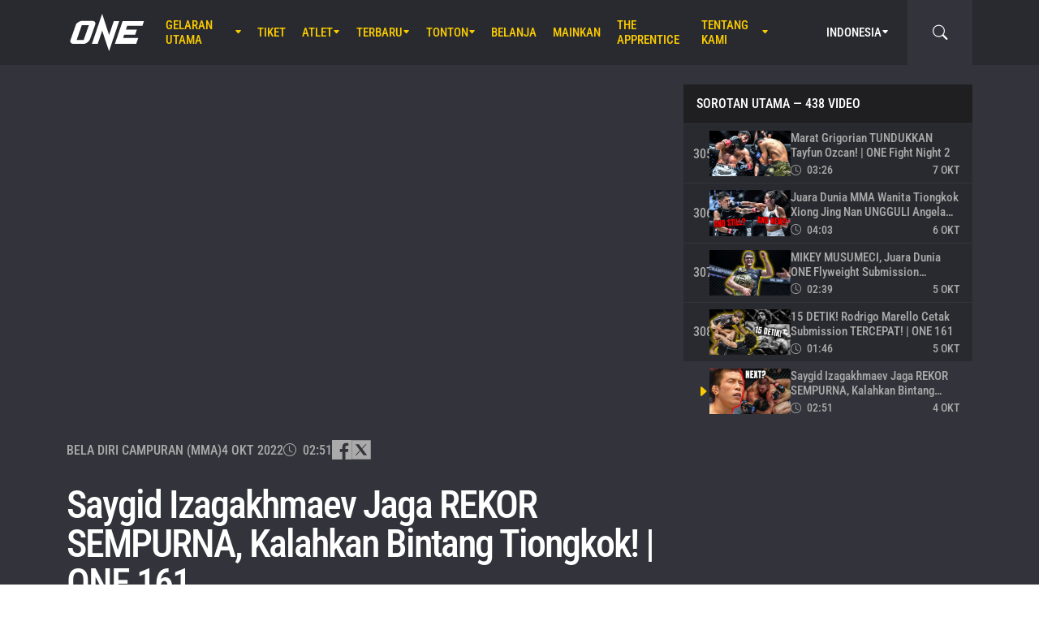

--- FILE ---
content_type: text/html; charset=UTF-8
request_url: https://www.onefc.com/id/playlists/highlights/saygid-izagakhmaev-jaga-rekor-sempurna-kalahkan-bintang-tiongkok-one-161/
body_size: 25490
content:
<!DOCTYPE html>
<html lang="id">
    <head>
        <meta charset="UTF-8" />
        <meta name="viewport" content="width=device-width, initial-scale=1, shrink-to-fit=no" />
                        <title>Saygid Izagakhmaev Jaga REKOR SEMPURNA, Kalahkan Bintang Tiongkok! | ONE 161</title>

<!-- The SEO Framework by Sybre Waaijer -->
<meta name="robots" content="max-snippet:-1,max-image-preview:large,max-video-preview:-1" />
<link rel="canonical" href="https://www.onefc.com/id/videos/saygid-izagakhmaev-jaga-rekor-sempurna-kalahkan-bintang-tiongkok-one-161/" />
<meta name="description" content="Di kartu utama ONE 161, Saygid Izagakhmaev, anak didik dari Khabib Nurmagomedov, berhasil mempertahankan catatan rekor sempurna di ONE setelah mengalahkan…" />
<meta property="og:type" content="article" />
<meta property="og:locale" content="id_ID" />
<meta property="og:site_name" content="ONE Championship &#8211; The Home Of Martial Arts" />
<meta property="og:title" content="Saygid Izagakhmaev Jaga REKOR SEMPURNA, Kalahkan Bintang Tiongkok! | ONE 161" />
<meta property="og:description" content="Di kartu utama ONE 161, Saygid Izagakhmaev, anak didik dari Khabib Nurmagomedov, berhasil mempertahankan catatan rekor sempurna di ONE setelah mengalahkan petarung kuat asal Tiongkok Zhang Lipeng!" />
<meta property="og:url" content="https://www.onefc.com/id/videos/saygid-izagakhmaev-jaga-rekor-sempurna-kalahkan-bintang-tiongkok-one-161/" />
<meta property="og:image" content="https://cdn.onefc.com/wp-content/uploads/sites/4/2022/10/Saygid-vs-Zhang-Lipeng.png" />
<meta property="og:image:width" content="1920" />
<meta property="og:image:height" content="1080" />
<meta property="article:published_time" content="2022-10-04T08:00:19+00:00" />
<meta property="article:modified_time" content="2023-10-20T13:33:45+00:00" />
<meta property="article:publisher" content="https://www.facebook.com/ONEChampionship" />
<meta name="twitter:card" content="summary_large_image" />
<meta name="twitter:title" content="Saygid Izagakhmaev Jaga REKOR SEMPURNA, Kalahkan Bintang Tiongkok! | ONE 161" />
<meta name="twitter:description" content="Di kartu utama ONE 161, Saygid Izagakhmaev, anak didik dari Khabib Nurmagomedov, berhasil mempertahankan catatan rekor sempurna di ONE setelah mengalahkan petarung kuat asal Tiongkok Zhang Lipeng!" />
<meta name="twitter:image" content="https://cdn.onefc.com/wp-content/uploads/sites/4/2022/10/Saygid-vs-Zhang-Lipeng.png" />
<script type="application/ld+json">{"@context":"https://schema.org","@graph":[{"@type":"WebSite","@id":"https://www.onefc.com/id/#/schema/WebSite","url":"https://www.onefc.com/id/","name":"ONE Championship – The Home Of Martial Arts","description":"The Home Of Martial Arts","inLanguage":"id","potentialAction":{"@type":"SearchAction","target":{"@type":"EntryPoint","urlTemplate":"https://www.onefc.com/id/search/{search_term_string}/"},"query-input":"required name=search_term_string"},"publisher":{"@type":"Organization","@id":"https://www.onefc.com/id/#/schema/Organization","name":"ONE Championship – The Home Of Martial Arts","url":"https://www.onefc.com/id/","logo":{"@type":"ImageObject","url":"https://cdn.onefc.com/wp-content/uploads/sites/4/2020/01/ONE_logo-1024-w.png","contentUrl":"https://cdn.onefc.com/wp-content/uploads/sites/4/2020/01/ONE_logo-1024-w.png","width":1024,"height":1024}}},{"@type":"WebPage","@id":"https://www.onefc.com/id/videos/saygid-izagakhmaev-jaga-rekor-sempurna-kalahkan-bintang-tiongkok-one-161/","url":"https://www.onefc.com/id/videos/saygid-izagakhmaev-jaga-rekor-sempurna-kalahkan-bintang-tiongkok-one-161/","name":"Saygid Izagakhmaev Jaga REKOR SEMPURNA, Kalahkan Bintang Tiongkok! | ONE 161","description":"Di kartu utama ONE 161, Saygid Izagakhmaev, anak didik dari Khabib Nurmagomedov, berhasil mempertahankan catatan rekor sempurna di ONE setelah mengalahkan…","inLanguage":"id","isPartOf":{"@id":"https://www.onefc.com/id/#/schema/WebSite"},"breadcrumb":{"@type":"BreadcrumbList","@id":"https://www.onefc.com/id/#/schema/BreadcrumbList","itemListElement":[{"@type":"ListItem","position":1,"item":"https://www.onefc.com/id/","name":"ONE Championship – The Home Of Martial Arts"},{"@type":"ListItem","position":2,"item":"https://www.onefc.com/id/videos/","name":"Video"},{"@type":"ListItem","position":3,"item":"https://www.onefc.com/id/playlists/highlights/","name":"Sorotan Utama"},{"@type":"ListItem","position":4,"name":"Saygid Izagakhmaev Jaga REKOR SEMPURNA, Kalahkan Bintang Tiongkok! | ONE 161"}]},"potentialAction":{"@type":"ReadAction","target":"https://www.onefc.com/id/videos/saygid-izagakhmaev-jaga-rekor-sempurna-kalahkan-bintang-tiongkok-one-161/"},"datePublished":"2022-10-04T08:00:19+00:00","dateModified":"2023-10-20T13:33:45+00:00","author":{"@type":"Person","@id":"https://www.onefc.com/id/#/schema/Person/674ab89a003d00f09e4550ccfb25e807","name":"Eko Prasetyo","description":"Country Editor untuk Indonesia ini menjalankan kebijakan editorial ONE, mendukung tiap inisiatif organisasi, mendedikasikan waktunya dengan para atlet legendaris dunia, serta melakukan apapun yang memacu adrenalinnya di waktu luang."}}]}</script>
<!-- / The SEO Framework by Sybre Waaijer | 6.98ms meta | 0.20ms boot -->

<link rel='dns-prefetch' href='//fonts.googleapis.com' />
<link rel='stylesheet' id='external-googlefonts-css' href='https://fonts.googleapis.com/css?family=Roboto:400|Roboto+Condensed:300,400,700' type='text/css' media='all' />
<link rel='stylesheet' id='external-bootstrap-css' href='https://cdn.onefc.com/wp-content/themes/onefc/3rd/bootstrap/bootstrap.min.css?ver=5.1.3' type='text/css' media='all' />
<link rel='stylesheet' id='external-bootstrap-icons-css' href='https://cdn.onefc.com/wp-content/themes/onefc/3rd/bootstrap-icons/bootstrap-icons.css?ver=1.8.1' type='text/css' media='all' />
<link rel='stylesheet' id='merged-style-css' href='https://cdn.onefc.com/wp-content/themes/onefc/assets/style-6e0b7b52115e06b861311f14db32ab70-1769179668.min.css' type='text/css' media='all' />
<script type="text/javascript" src="https://cdn.onefc.com/wp-content/themes/onefc/3rd/cookie/cookie.min.js?ver=1.4.2" id="external-cookie-js"></script>
<script type="text/javascript" src="https://cdn.onefc.com/wp-content/themes/onefc/3rd/bootstrap/bootstrap.min.js?ver=5.1.3" id="external-bootstrap-js"></script>
                                <script>
                            window.dataLayer = window.dataLayer || [];
                            dataLayer.push({"taxonomies":"Bela Diri Campuran (MMA), Sorotan Utama, ONE 161, Saygid Izagakhmaev"});
                        </script>
                                <script>(function(w,d,s,l,i){w[l]=w[l]||[];w[l].push({'gtm.start':
            new Date().getTime(),event:'gtm.js'});var f=d.getElementsByTagName(s)[0],
            j=d.createElement(s),dl=l!='dataLayer'?'&l='+l:'';j.async=true;j.src=
            'https://www.googletagmanager.com/gtm.js?id='+i+dl;f.parentNode.insertBefore(j,f);
            })(window,document,'script','dataLayer','GTM-T48TBM2');</script>
                    <style id='wp-block-paragraph-inline-css' type='text/css'>
.is-small-text{font-size:.875em}.is-regular-text{font-size:1em}.is-large-text{font-size:2.25em}.is-larger-text{font-size:3em}.has-drop-cap:not(:focus):first-letter{float:left;font-size:8.4em;font-style:normal;font-weight:100;line-height:.68;margin:.05em .1em 0 0;text-transform:uppercase}body.rtl .has-drop-cap:not(:focus):first-letter{float:none;margin-left:.1em}p.has-drop-cap.has-background{overflow:hidden}:root :where(p.has-background){padding:1.25em 2.375em}:where(p.has-text-color:not(.has-link-color)) a{color:inherit}p.has-text-align-left[style*="writing-mode:vertical-lr"],p.has-text-align-right[style*="writing-mode:vertical-rl"]{rotate:180deg}
/*# sourceURL=https://www.onefc.com/id/wp-includes/blocks/paragraph/style.min.css */
</style>
<style id='global-styles-inline-css' type='text/css'>
:root{--wp--preset--aspect-ratio--square: 1;--wp--preset--aspect-ratio--4-3: 4/3;--wp--preset--aspect-ratio--3-4: 3/4;--wp--preset--aspect-ratio--3-2: 3/2;--wp--preset--aspect-ratio--2-3: 2/3;--wp--preset--aspect-ratio--16-9: 16/9;--wp--preset--aspect-ratio--9-16: 9/16;--wp--preset--color--black: #000000;--wp--preset--color--cyan-bluish-gray: #abb8c3;--wp--preset--color--white: #ffffff;--wp--preset--color--pale-pink: #f78da7;--wp--preset--color--vivid-red: #cf2e2e;--wp--preset--color--luminous-vivid-orange: #ff6900;--wp--preset--color--luminous-vivid-amber: #fcb900;--wp--preset--color--light-green-cyan: #7bdcb5;--wp--preset--color--vivid-green-cyan: #00d084;--wp--preset--color--pale-cyan-blue: #8ed1fc;--wp--preset--color--vivid-cyan-blue: #0693e3;--wp--preset--color--vivid-purple: #9b51e0;--wp--preset--gradient--vivid-cyan-blue-to-vivid-purple: linear-gradient(135deg,rgb(6,147,227) 0%,rgb(155,81,224) 100%);--wp--preset--gradient--light-green-cyan-to-vivid-green-cyan: linear-gradient(135deg,rgb(122,220,180) 0%,rgb(0,208,130) 100%);--wp--preset--gradient--luminous-vivid-amber-to-luminous-vivid-orange: linear-gradient(135deg,rgb(252,185,0) 0%,rgb(255,105,0) 100%);--wp--preset--gradient--luminous-vivid-orange-to-vivid-red: linear-gradient(135deg,rgb(255,105,0) 0%,rgb(207,46,46) 100%);--wp--preset--gradient--very-light-gray-to-cyan-bluish-gray: linear-gradient(135deg,rgb(238,238,238) 0%,rgb(169,184,195) 100%);--wp--preset--gradient--cool-to-warm-spectrum: linear-gradient(135deg,rgb(74,234,220) 0%,rgb(151,120,209) 20%,rgb(207,42,186) 40%,rgb(238,44,130) 60%,rgb(251,105,98) 80%,rgb(254,248,76) 100%);--wp--preset--gradient--blush-light-purple: linear-gradient(135deg,rgb(255,206,236) 0%,rgb(152,150,240) 100%);--wp--preset--gradient--blush-bordeaux: linear-gradient(135deg,rgb(254,205,165) 0%,rgb(254,45,45) 50%,rgb(107,0,62) 100%);--wp--preset--gradient--luminous-dusk: linear-gradient(135deg,rgb(255,203,112) 0%,rgb(199,81,192) 50%,rgb(65,88,208) 100%);--wp--preset--gradient--pale-ocean: linear-gradient(135deg,rgb(255,245,203) 0%,rgb(182,227,212) 50%,rgb(51,167,181) 100%);--wp--preset--gradient--electric-grass: linear-gradient(135deg,rgb(202,248,128) 0%,rgb(113,206,126) 100%);--wp--preset--gradient--midnight: linear-gradient(135deg,rgb(2,3,129) 0%,rgb(40,116,252) 100%);--wp--preset--font-size--small: 13px;--wp--preset--font-size--medium: 20px;--wp--preset--font-size--large: 36px;--wp--preset--font-size--x-large: 42px;--wp--preset--spacing--20: 0.44rem;--wp--preset--spacing--30: 0.67rem;--wp--preset--spacing--40: 1rem;--wp--preset--spacing--50: 1.5rem;--wp--preset--spacing--60: 2.25rem;--wp--preset--spacing--70: 3.38rem;--wp--preset--spacing--80: 5.06rem;--wp--preset--shadow--natural: 6px 6px 9px rgba(0, 0, 0, 0.2);--wp--preset--shadow--deep: 12px 12px 50px rgba(0, 0, 0, 0.4);--wp--preset--shadow--sharp: 6px 6px 0px rgba(0, 0, 0, 0.2);--wp--preset--shadow--outlined: 6px 6px 0px -3px rgb(255, 255, 255), 6px 6px rgb(0, 0, 0);--wp--preset--shadow--crisp: 6px 6px 0px rgb(0, 0, 0);}:where(.is-layout-flex){gap: 0.5em;}:where(.is-layout-grid){gap: 0.5em;}body .is-layout-flex{display: flex;}.is-layout-flex{flex-wrap: wrap;align-items: center;}.is-layout-flex > :is(*, div){margin: 0;}body .is-layout-grid{display: grid;}.is-layout-grid > :is(*, div){margin: 0;}:where(.wp-block-columns.is-layout-flex){gap: 2em;}:where(.wp-block-columns.is-layout-grid){gap: 2em;}:where(.wp-block-post-template.is-layout-flex){gap: 1.25em;}:where(.wp-block-post-template.is-layout-grid){gap: 1.25em;}.has-black-color{color: var(--wp--preset--color--black) !important;}.has-cyan-bluish-gray-color{color: var(--wp--preset--color--cyan-bluish-gray) !important;}.has-white-color{color: var(--wp--preset--color--white) !important;}.has-pale-pink-color{color: var(--wp--preset--color--pale-pink) !important;}.has-vivid-red-color{color: var(--wp--preset--color--vivid-red) !important;}.has-luminous-vivid-orange-color{color: var(--wp--preset--color--luminous-vivid-orange) !important;}.has-luminous-vivid-amber-color{color: var(--wp--preset--color--luminous-vivid-amber) !important;}.has-light-green-cyan-color{color: var(--wp--preset--color--light-green-cyan) !important;}.has-vivid-green-cyan-color{color: var(--wp--preset--color--vivid-green-cyan) !important;}.has-pale-cyan-blue-color{color: var(--wp--preset--color--pale-cyan-blue) !important;}.has-vivid-cyan-blue-color{color: var(--wp--preset--color--vivid-cyan-blue) !important;}.has-vivid-purple-color{color: var(--wp--preset--color--vivid-purple) !important;}.has-black-background-color{background-color: var(--wp--preset--color--black) !important;}.has-cyan-bluish-gray-background-color{background-color: var(--wp--preset--color--cyan-bluish-gray) !important;}.has-white-background-color{background-color: var(--wp--preset--color--white) !important;}.has-pale-pink-background-color{background-color: var(--wp--preset--color--pale-pink) !important;}.has-vivid-red-background-color{background-color: var(--wp--preset--color--vivid-red) !important;}.has-luminous-vivid-orange-background-color{background-color: var(--wp--preset--color--luminous-vivid-orange) !important;}.has-luminous-vivid-amber-background-color{background-color: var(--wp--preset--color--luminous-vivid-amber) !important;}.has-light-green-cyan-background-color{background-color: var(--wp--preset--color--light-green-cyan) !important;}.has-vivid-green-cyan-background-color{background-color: var(--wp--preset--color--vivid-green-cyan) !important;}.has-pale-cyan-blue-background-color{background-color: var(--wp--preset--color--pale-cyan-blue) !important;}.has-vivid-cyan-blue-background-color{background-color: var(--wp--preset--color--vivid-cyan-blue) !important;}.has-vivid-purple-background-color{background-color: var(--wp--preset--color--vivid-purple) !important;}.has-black-border-color{border-color: var(--wp--preset--color--black) !important;}.has-cyan-bluish-gray-border-color{border-color: var(--wp--preset--color--cyan-bluish-gray) !important;}.has-white-border-color{border-color: var(--wp--preset--color--white) !important;}.has-pale-pink-border-color{border-color: var(--wp--preset--color--pale-pink) !important;}.has-vivid-red-border-color{border-color: var(--wp--preset--color--vivid-red) !important;}.has-luminous-vivid-orange-border-color{border-color: var(--wp--preset--color--luminous-vivid-orange) !important;}.has-luminous-vivid-amber-border-color{border-color: var(--wp--preset--color--luminous-vivid-amber) !important;}.has-light-green-cyan-border-color{border-color: var(--wp--preset--color--light-green-cyan) !important;}.has-vivid-green-cyan-border-color{border-color: var(--wp--preset--color--vivid-green-cyan) !important;}.has-pale-cyan-blue-border-color{border-color: var(--wp--preset--color--pale-cyan-blue) !important;}.has-vivid-cyan-blue-border-color{border-color: var(--wp--preset--color--vivid-cyan-blue) !important;}.has-vivid-purple-border-color{border-color: var(--wp--preset--color--vivid-purple) !important;}.has-vivid-cyan-blue-to-vivid-purple-gradient-background{background: var(--wp--preset--gradient--vivid-cyan-blue-to-vivid-purple) !important;}.has-light-green-cyan-to-vivid-green-cyan-gradient-background{background: var(--wp--preset--gradient--light-green-cyan-to-vivid-green-cyan) !important;}.has-luminous-vivid-amber-to-luminous-vivid-orange-gradient-background{background: var(--wp--preset--gradient--luminous-vivid-amber-to-luminous-vivid-orange) !important;}.has-luminous-vivid-orange-to-vivid-red-gradient-background{background: var(--wp--preset--gradient--luminous-vivid-orange-to-vivid-red) !important;}.has-very-light-gray-to-cyan-bluish-gray-gradient-background{background: var(--wp--preset--gradient--very-light-gray-to-cyan-bluish-gray) !important;}.has-cool-to-warm-spectrum-gradient-background{background: var(--wp--preset--gradient--cool-to-warm-spectrum) !important;}.has-blush-light-purple-gradient-background{background: var(--wp--preset--gradient--blush-light-purple) !important;}.has-blush-bordeaux-gradient-background{background: var(--wp--preset--gradient--blush-bordeaux) !important;}.has-luminous-dusk-gradient-background{background: var(--wp--preset--gradient--luminous-dusk) !important;}.has-pale-ocean-gradient-background{background: var(--wp--preset--gradient--pale-ocean) !important;}.has-electric-grass-gradient-background{background: var(--wp--preset--gradient--electric-grass) !important;}.has-midnight-gradient-background{background: var(--wp--preset--gradient--midnight) !important;}.has-small-font-size{font-size: var(--wp--preset--font-size--small) !important;}.has-medium-font-size{font-size: var(--wp--preset--font-size--medium) !important;}.has-large-font-size{font-size: var(--wp--preset--font-size--large) !important;}.has-x-large-font-size{font-size: var(--wp--preset--font-size--x-large) !important;}
/*# sourceURL=global-styles-inline-css */
</style>
</head>

    
    <body class="wp-singular video-template-default single single-video postid-320998 wp-theme-onefc" >

                    <nav id="site-navbar">

    <div class="container main-menu">
        <div class="brand-logo">
            <a href="https://www.onefc.com/id">
                <svg width="732" height="380" viewBox="0 0 732 380">
    <path d="M317.4,8l67.4,206.4l46.7-135.5h52.9l-99.8,293.4l-67.2-199.7l-43.6,128.4h-57.1L317.4,8z M189,270.9
        c-4.4,5.6-9.3,10.6-14.9,15c-5.5,4.4-11.6,8-18.1,10.8c-6.5,2.8-13.1,4.2-19.7,4.2H37.7c-6.1,0-11.5-1-16.2-2.9
        c-4.7-1.9-8.5-4.6-11.4-8c-2.9-3.4-4.6-7.4-5.2-12.1c-0.6-4.6,0.3-9.8,2.6-15.4l51.8-147.1c2.5-6.1,6.3-11.5,11.5-16.3
        C76,94.3,81.7,90.3,88,86.8c6.2-3.4,12.8-6,19.6-7.9c6.8-1.8,13.1-2.7,18.9-2.7h92.2c6.3,0,11.9,1,16.5,3.1c4.7,2.1,8.3,4.9,11,8.6
        c2.6,3.7,4.2,7.9,4.7,12.8c0.5,4.9-0.4,10.1-2.8,15.7l-48.9,137.2C196.8,259.6,193.4,265.3,189,270.9z M187.4,118.9h-69.7
        L67.3,262.7h69L187.4,118.9z M517.9,78.9h209.3L712,123.8H563.2L549.8,163l107.8-0.1l-16.9,49H532.9l-10.8,31.6l148.5-0.1l-19.6,57
        H442.1L517.9,78.9z"/>
</svg>
            </a>
        </div>
        <ul id="primary-menu" class="menu"><li id="menu-item-207589" class="menu-item menu-item-type-post_type_archive menu-item-object-event menu-item-has-children menu-item-207589"><a href="https://www.onefc.com/id/events/">Gelaran Utama</a>
<ul class="sub-menu">
	<li id="menu-item-322607" class="menu-item menu-item-type-post_type_archive menu-item-object-event menu-item-322607"><a href="https://www.onefc.com/id/events/">Seluruh Gelaran</a></li>
	<li id="menu-item-322608" class="menu-item menu-item-type-custom menu-item-object-custom menu-item-322608"><a href="https://www.onefc.com/id/events/#upcoming">Gelaran Mendatang</a></li>
	<li id="menu-item-322609" class="menu-item menu-item-type-custom menu-item-object-custom menu-item-322609"><a href="https://www.onefc.com/id/events/#past">Gelaran Sebelumnya</a></li>
</ul>
</li>
<li id="menu-item-322606" class="menu-item menu-item-type-post_type menu-item-object-page menu-item-322606"><a href="https://www.onefc.com/id/tickets/">Tiket</a></li>
<li id="menu-item-205633" class="menu-item menu-item-type-custom menu-item-object-custom menu-item-has-children menu-item-205633"><a href="/id/world-champions/">Atlet</a>
<ul class="sub-menu">
	<li id="menu-item-200245" class="menu-item menu-item-type-post_type_archive menu-item-object-athlete menu-item-200245"><a href="https://www.onefc.com/id/athletes/">Seluruh Atlet</a></li>
	<li id="menu-item-205632" class="menu-item menu-item-type-custom menu-item-object-custom menu-item-205632"><a href="/id/world-champions/">Juara Dunia</a></li>
	<li id="menu-item-219812" class="menu-item menu-item-type-custom menu-item-object-custom menu-item-219812"><a href="/id/world-grand-prix-champions/">Juara World Grand Prix</a></li>
	<li id="menu-item-417538" class="menu-item menu-item-type-post_type menu-item-object-page menu-item-417538"><a href="https://www.onefc.com/id/peringkat-atlet/">Peringkat Atlet</a></li>
</ul>
</li>
<li id="menu-item-144046" class="menu-item menu-item-type-post_type menu-item-object-page current_page_parent menu-item-has-children menu-item-144046"><a href="https://www.onefc.com/id/latest/">Terbaru</a>
<ul class="sub-menu">
	<li id="menu-item-336794" class="menu-item menu-item-type-custom menu-item-object-custom menu-item-336794"><a href="https://onefc.com/id/latest/">Berita Terbaru</a></li>
	<li id="menu-item-200974" class="menu-item menu-item-type-taxonomy menu-item-object-category menu-item-200974"><a href="https://www.onefc.com/id/category/news/">Berita</a></li>
	<li id="menu-item-200973" class="menu-item menu-item-type-taxonomy menu-item-object-category menu-item-200973"><a href="https://www.onefc.com/id/category/features/">Fitur</a></li>
	<li id="menu-item-200975" class="menu-item menu-item-type-taxonomy menu-item-object-category menu-item-200975"><a href="https://www.onefc.com/id/category/lifestyle/">Gaya Hidup</a></li>
	<li id="menu-item-330624" class="menu-item menu-item-type-taxonomy menu-item-object-category menu-item-330624"><a href="https://www.onefc.com/id/category/social-media/">Media Sosial</a></li>
	<li id="menu-item-201652" class="menu-item menu-item-type-taxonomy menu-item-object-category menu-item-201652"><a href="https://www.onefc.com/id/category/opinion/">Opini</a></li>
	<li id="menu-item-330625" class="menu-item menu-item-type-taxonomy menu-item-object-category menu-item-330625"><a href="https://www.onefc.com/id/category/advice/">Tips Dan Trik</a></li>
	<li id="menu-item-200976" class="menu-item menu-item-type-taxonomy menu-item-object-category menu-item-200976"><a href="https://www.onefc.com/id/category/press-releases/">Siaran Pers</a></li>
	<li id="menu-item-205791" class="menu-item menu-item-type-taxonomy menu-item-object-category menu-item-205791"><a href="https://www.onefc.com/id/category/live-results/">Hasil Laga</a></li>
	<li id="menu-item-336795" class="menu-item menu-item-type-custom menu-item-object-custom menu-item-336795"><a href="https://www.onefc.com/inmedia/">ONE Di Media</a></li>
</ul>
</li>
<li id="menu-item-207612" class="menu-item menu-item-type-post_type_archive menu-item-object-video menu-item-has-children menu-item-207612"><a href="https://www.onefc.com/id/videos/">Tonton</a>
<ul class="sub-menu">
	<li id="menu-item-336797" class="menu-item menu-item-type-custom menu-item-object-custom menu-item-336797"><a href="https://www.onefc.com/id/videos/">Semua Video</a></li>
	<li id="menu-item-336799" class="menu-item menu-item-type-custom menu-item-object-custom menu-item-336799"><a target="_blank" href="https://watch.onefc.com/">ONE Fight Night [Regional]</a></li>
	<li id="menu-item-336800" class="menu-item menu-item-type-custom menu-item-object-custom menu-item-336800"><a target="_blank" href="https://watch.onefc.com/">ONE Friday Fights [Regional]</a></li>
	<li id="menu-item-207613" class="menu-item menu-item-type-taxonomy menu-item-object-video_playlist current-video-ancestor current-menu-parent current-video-parent menu-item-207613"><a href="https://www.onefc.com/id/playlists/highlights/">Sorotan Utama</a></li>
	<li id="menu-item-336798" class="menu-item menu-item-type-custom menu-item-object-custom menu-item-336798"><a href="https://www.onefc.com/id/playlists/features/">Fitur</a></li>
</ul>
</li>
<li id="menu-item-144057" class="menu-item menu-item-type-custom menu-item-object-custom menu-item-144057"><a target="_blank" href="https://shop.onechampionship.id/en/">Belanja</a></li>
<li id="menu-item-336796" class="menu-item menu-item-type-custom menu-item-object-custom menu-item-336796"><a href="https://games.onefc.com/?utm_source=one_web&#038;utm_medium=menu">Mainkan</a></li>
<li id="menu-item-259016" class="menu-item menu-item-type-custom menu-item-object-custom menu-item-259016"><a target="_blank" href="https://www.onefc.com/TheApprentice/">The Apprentice</a></li>
<li id="menu-item-144049" class="menu-item menu-item-type-post_type menu-item-object-page menu-item-has-children menu-item-144049"><a href="https://www.onefc.com/id/about-us/">Tentang Kami</a>
<ul class="sub-menu">
	<li id="menu-item-330631" class="menu-item menu-item-type-post_type menu-item-object-page menu-item-330631"><a href="https://www.onefc.com/id/one-championship/">ONE Championship</a></li>
	<li id="menu-item-322335" class="menu-item menu-item-type-custom menu-item-object-custom menu-item-322335"><a href="https://groupone-holdings.com/id/">Group ONE Holdings</a></li>
	<li id="menu-item-335480" class="menu-item menu-item-type-custom menu-item-object-custom menu-item-335480"><a href="https://groupone-holdings.com/id/#senior-leadership">Kepemimpinan Senior</a></li>
	<li id="menu-item-335481" class="menu-item menu-item-type-custom menu-item-object-custom menu-item-335481"><a href="https://groupone-holdings.com/id/#board-of-directors">Dewan Direktur</a></li>
	<li id="menu-item-330633" class="menu-item menu-item-type-post_type menu-item-object-page menu-item-330633"><a href="https://www.onefc.com/id/martial-arts/">Seni Bela Diri</a></li>
	<li id="menu-item-330623" class="menu-item menu-item-type-post_type menu-item-object-page menu-item-330623"><a href="https://www.onefc.com/id/shows/">Gelaran ONE</a></li>
	<li id="menu-item-330632" class="menu-item menu-item-type-custom menu-item-object-custom menu-item-330632"><a href="https://www.oneesports.gg/">ONE Esports</a></li>
	<li id="menu-item-144056" class="menu-item menu-item-type-post_type menu-item-object-page menu-item-144056"><a href="https://www.onefc.com/id/global-citizen/">Global Citizen</a></li>
	<li id="menu-item-144050" class="menu-item menu-item-type-post_type menu-item-object-page menu-item-144050"><a href="https://www.onefc.com/id/contact-us/">Hubungi Kami</a></li>
</ul>
</li>
</ul>
<template id="events-upcoming">
    <ul class="sub-menu">
        <li class="menu-item menu-item-card">
    <a href="https://www.onefc.com/id/events/one-friday-fights-141/">
        <div>
            <img width="1800" height="1200" src="https://cdn.onefc.com/wp-content/uploads/sites/4/2025/12/OFF-event-generic-1800x1200px-1.jpg" class="attachment- size- wp-post-image" alt="OFF event generic 1800x1200px 1" sizes="160px" decoding="async" fetchpriority="high" srcset="https://cdn.onefc.com/wp-content/uploads/sites/4/2025/12/OFF-event-generic-1800x1200px-1.jpg 1800w, https://cdn.onefc.com/wp-content/uploads/sites/4/2025/12/OFF-event-generic-1800x1200px-1-600x400.jpg 600w, https://cdn.onefc.com/wp-content/uploads/sites/4/2025/12/OFF-event-generic-1800x1200px-1-1200x800.jpg 1200w, https://cdn.onefc.com/wp-content/uploads/sites/4/2025/12/OFF-event-generic-1800x1200px-1-768x512.jpg 768w, https://cdn.onefc.com/wp-content/uploads/sites/4/2025/12/OFF-event-generic-1800x1200px-1-1536x1024.jpg 1536w, https://cdn.onefc.com/wp-content/uploads/sites/4/2025/12/OFF-event-generic-1800x1200px-1-300x200.jpg 300w" />        </div>
        <div>
                            <div class="desc">
                    <div class="datetime"
                        data-timestamp="1770377400"
                        data-pattern="M j (D) G:i T"
                    ></div>
                    <div class="location">Lumpinee Stadium, Bangkok</div>
                </div>
                        <span class="title">ONE Friday Fights 141</span>
        </div>
    </a>
</li>
<li class="menu-item menu-item-card">
    <a href="https://www.onefc.com/id/events/one-friday-fights-142/">
        <div>
            <img width="1800" height="1200" src="https://cdn.onefc.com/wp-content/uploads/sites/4/2025/12/OFF-event-generic-1800x1200px-1.jpg" class="attachment- size- wp-post-image" alt="OFF event generic 1800x1200px 1" sizes="160px" decoding="async" srcset="https://cdn.onefc.com/wp-content/uploads/sites/4/2025/12/OFF-event-generic-1800x1200px-1.jpg 1800w, https://cdn.onefc.com/wp-content/uploads/sites/4/2025/12/OFF-event-generic-1800x1200px-1-600x400.jpg 600w, https://cdn.onefc.com/wp-content/uploads/sites/4/2025/12/OFF-event-generic-1800x1200px-1-1200x800.jpg 1200w, https://cdn.onefc.com/wp-content/uploads/sites/4/2025/12/OFF-event-generic-1800x1200px-1-768x512.jpg 768w, https://cdn.onefc.com/wp-content/uploads/sites/4/2025/12/OFF-event-generic-1800x1200px-1-1536x1024.jpg 1536w, https://cdn.onefc.com/wp-content/uploads/sites/4/2025/12/OFF-event-generic-1800x1200px-1-300x200.jpg 300w" />        </div>
        <div>
                            <div class="desc">
                    <div class="datetime"
                        data-timestamp="1770985800"
                        data-pattern="M j (D) G:i T"
                    ></div>
                    <div class="location">Lumpinee Stadium, Bangkok</div>
                </div>
                        <span class="title">ONE Friday Fights 142</span>
        </div>
    </a>
</li>
    </ul>
</template>

<script>
    document.addEventListener('DOMContentLoaded', () => {
        const eventsItem = document.querySelector('#primary-menu .menu-item.menu-item-type-post_type_archive.menu-item-object-event');
        const eventsUpcomingTemplate = document.querySelector('#events-upcoming');

        if (!eventsItem ||
            !eventsUpcomingTemplate ||
            !eventsUpcomingTemplate.content ||
            !eventsUpcomingTemplate.content.querySelector('ul.sub-menu')) {
            return;
        }

        eventsItem.classList.add('menu-item-has-children');
        const eventsSubmenu = eventsItem.querySelector('ul.sub-menu');
        if (eventsSubmenu) {
            // submenu exists, prefix items from "sub-menu"
            const eventsUpcomingListItems = eventsUpcomingTemplate.content.querySelectorAll('ul.sub-menu > li');
            eventsSubmenu.prepend(...eventsUpcomingListItems);
        } else {
            // no submenu, append full template content
            eventsItem.appendChild(eventsUpcomingTemplate.content);
        }

        siteContentUpdated();
    });
</script>
        
<ul id="language-menu" class="menu">
    <li class="menu-item menu-item-has-children">
            <a href="https://www.onefc.com/id/"
        hreflang="id"
        target=""
    >
        Indonesia    </a>
        <ul class="sub-menu">
                            <li class="menu-item">    <a href="https://www.onefc.com"
        hreflang="en"
        target=""
    >
        English    </a>
</li>
                            <li class="menu-item">    <a href="https://www.onefc.com/cn/"
        hreflang="zh"
        target=""
    >
        简体中文    </a>
</li>
                            <li class="menu-item">    <a href="https://www.onefc.com/jp/"
        hreflang="ja"
        target=""
    >
        日本語    </a>
</li>
                            <li class="menu-item">    <a href="https://www.onefc.com/th/"
        hreflang="th"
        target=""
    >
        ไทย    </a>
</li>
                            <li class="menu-item">    <a href="https://www.onefc.com/in/"
        hreflang="hi"
        target=""
    >
        हिन्दी    </a>
</li>
                            <li class="menu-item">    <a href="https://www.onefc.com/ar/"
        hreflang="ar"
        target=""
    >
        العربية    </a>
</li>
                    </ul>
    </li>
</ul>

<script>
    document.addEventListener('DOMContentLoaded', () => {
        cookie.defaults.path = '/';
        cookie.defaults.expires = '1801405837';
        cookie.defaults.sameSite = 'Lax';

        document.querySelectorAll('#language-menu a').forEach(link => {
            link.addEventListener('click', () => {
                cookie.set('language', link.hreflang, { expires: 365 });
            });
        });

                                cookie.set('language', 'id', { expires: 365 });
            });
</script>
        <div id="searchbar">
    <form action="https://www.onefc.com/id" role="search">
        <input class="form-control" type="text" name="s" aria-label="search" placeholder="Cari" />
    </form>
    <a class="toggle" href="javascript:;">
        <i class="bi bi-search"></i>
    </a>
</div>

<script>
    document.addEventListener('DOMContentLoaded', () => {
        const mainMenu = document.querySelector('#site-navbar .main-menu');
        const bar = document.querySelector('#searchbar');
        const form = bar.querySelector('form');
        const menuFirstChild = document.querySelector('#primary-menu > li:first-child');

        function getFormOpenWidthValue() {
            const formRect = form.getBoundingClientRect();
            if (window.matchMedia('(max-width: 1199px)').matches) {
                const mainMenuRect = mainMenu.getBoundingClientRect();
                if (window.matchMedia('(max-width: 575px)').matches) {
                    return `${formRect.left - mainMenuRect.left}px`;
                } else {
                    return `calc(${formRect.left - mainMenuRect.left}px - .75rem)`;
                }
            } else {
                const menuFcRect = menuFirstChild.getBoundingClientRect();
                return `${formRect.left - menuFcRect.left}px`;
            }
        }

        function barToggleClick() {
            if (bar.classList.toggle('js-show')) {
                form.style.width = getFormOpenWidthValue();
                setTimeout(() => form.querySelector('input[type="text"]').focus());
            } else {
                form.style.width = '0';
            }
        }

        bar.querySelector('.toggle').addEventListener('click', barToggleClick);

        bar.querySelector('form input').addEventListener('keydown', event => {
            if (event.keyCode == 27) { // ESC key
                event.target.blur();
                barToggleClick();
            }
        });

        window.closeSiteNavbarSearchBar = () => {
            if (bar.classList.contains('js-show')) {
                barToggleClick();
            }
        };
    });
</script>
        <div class="mobile-toggle d-xl-none">
            <a href="javascript:;">
                <i class="icon-open bi bi-list"></i>
                <i class="icon-close bi bi-x"></i>
            </a>
        </div>
    </div>

    <div class="mobile-menu-popup">
    <div class="container">
        <ul id="primary-mobile-menu" class="my-3">
            <li class="menu-item">
                <a href="https://www.onefc.com/id">
                    Laman Utama                </a>
            </li>
        </ul>
        
<div class="icon-links-bar d-flex align-items-center flex-wrap gap-2 is-contrast gap-3 my-4">
                <a href="https://www.facebook.com/ONEChampionship/" target="_blank" rel="nofollow">
            <svg width="24" height="24" viewBox="4 4 24 24">
    <path d="M28 4H4V28H16.828V18.7187H13.704V15.0853H16.828V12.412C16.828 9.31333 18.7227 7.624 21.488 7.624C22.42 7.62133 23.3507 7.66933 24.2773 7.764V11.004H22.3733C20.8667 11.004 20.5733 11.716 20.5733 12.7667V15.08H24.1733L23.7053 18.7133H20.552V28H28V4Z" />
</svg>
        </a>
            <a href="https://twitter.com/onechampionship" target="_blank" rel="nofollow">
            <svg width="24" height="24" viewBox="0 0 256 256">
    <g transform="translate(1.4065934065934016 1.4065934065934016) scale(2.81 2.81)" >
        <path transform="matrix(1 0 0 1 0 0)" d="M 0 0 v 90 h 90 V 0 H 0 z M 56.032 70.504 L 41.054 50.477 L 22.516 70.504 h -4.765 L 38.925 47.63 L 17.884 19.496 h 16.217 L 47.895 37.94 l 17.072 -18.444 h 4.765 L 50.024 40.788 l 22.225 29.716 H 56.032 z" />
    </g>
</svg>
        </a>
            <a href="https://www.instagram.com/onechampionship/" target="_blank" rel="nofollow">
            <svg width="24" height="24" viewBox="4 4 24 24">
    <path d="M4 4V28H28V4H4ZM24 6.66667C24.736 6.66667 25.3333 7.264 25.3333 8C25.3333 8.736 24.736 9.33333 24 9.33333C23.264 9.33333 22.6667 8.736 22.6667 8C22.6667 7.264 23.264 6.66667 24 6.66667ZM16 9.33333C19.6813 9.33333 22.6667 12.3187 22.6667 16C22.6667 19.6813 19.6813 22.6667 16 22.6667C12.3187 22.6667 9.33333 19.6813 9.33333 16C9.33333 12.3187 12.3187 9.33333 16 9.33333ZM16 12C14.9391 12 13.9217 12.4214 13.1716 13.1716C12.4214 13.9217 12 14.9391 12 16C12 17.0609 12.4214 18.0783 13.1716 18.8284C13.9217 19.5786 14.9391 20 16 20C17.0609 20 18.0783 19.5786 18.8284 18.8284C19.5786 18.0783 20 17.0609 20 16C20 14.9391 19.5786 13.9217 18.8284 13.1716C18.0783 12.4214 17.0609 12 16 12Z" />
</svg>
        </a>
            <a href="https://www.youtube.com/onechampionship" target="_blank" rel="nofollow">
            <svg width="24" height="24" viewBox="4 4 24 24">
    <path fill-rule="evenodd" clip-rule="evenodd" d="M4 4H28V28H4V4ZM19.19 16L14 19V13L19.19 16ZM25.84 13.07C25.78 12.27 25.69 11.64 25.56 11.17C25.31 10.27 24.73 9.69 23.83 9.44C22.8 9.16 20.19 9 16 9L14.41 9.06C13.31 9.06 12.12 9.09 10.82 9.16C9.5 9.22 8.64 9.31 8.17 9.44C7.27 9.69 6.69 10.27 6.44 11.17C6.16 12.2 6 13.81 6 16L6.06 16.84C6.06 17.44 6.09 18.13 6.16 18.93C6.22 19.73 6.31 20.36 6.44 20.83C6.69 21.73 7.27 22.31 8.17 22.56C9.2 22.84 11.81 23 16 23L17.59 22.94C18.69 22.94 19.88 22.91 21.18 22.84C22.5 22.78 23.36 22.69 23.83 22.56C24.73 22.31 25.31 21.73 25.56 20.83C25.84 19.8 26 18.19 26 16L25.94 15.16C25.94 14.56 25.91 13.87 25.84 13.07Z" />
</svg>
        </a>
            <a href="https://www.weibo.com/onefc" target="_blank" rel="nofollow">
            <svg width="24" height="24" viewBox="4 4 24 24">
    <path fill-rule="evenodd" clip-rule="evenodd" d="M4 4H28V28H4V4ZM19.5963 8.11474C21.3846 7.73926 23.3226 8.28763 24.6362 9.72599C25.9493 11.1628 26.3046 13.1213 25.7436 14.8398V14.8424C25.6132 15.2394 25.1811 15.4569 24.779 15.3286C24.3754 15.1999 24.1552 14.7741 24.2856 14.3766V14.3761C24.685 13.1547 24.431 11.761 23.4992 10.7391C22.5648 9.71781 21.1883 9.32744 19.9157 9.59417C19.5018 9.6819 19.0945 9.42078 19.0067 9.01195C18.9185 8.60412 19.1823 8.20246 19.5958 8.11474H19.5963ZM8.01738 19.5274C8.23297 21.6742 11.0908 23.152 14.4021 22.8294C17.7128 22.5057 20.2221 20.5036 20.0082 18.3563C19.7926 16.21 16.9353 14.7322 13.6235 15.0558C10.3132 15.379 7.80235 17.3811 8.01738 19.5274ZM21.023 15.7029L21.0241 15.7032C22.1715 16.0546 23.4483 16.9041 23.4483 18.4015C23.4483 20.8796 19.83 24 14.3907 24C10.2416 24 6 22.0143 6 18.7482C6 17.0411 7.09549 15.0661 8.98199 13.202C11.5012 10.7151 14.4395 9.58244 15.5438 10.6741C16.031 11.1547 16.0788 11.9878 15.7651 12.9824C15.6068 13.4666 16.1996 13.2235 16.2388 13.2074C16.2402 13.2069 16.2408 13.2066 16.2408 13.2066C18.2769 12.3648 20.0534 12.315 20.7031 13.2317C21.0491 13.7195 21.0163 14.4044 20.6969 15.1974C20.549 15.5632 20.7416 15.62 21.023 15.7029ZM22.6185 11.5236C21.9791 10.8234 21.0359 10.5572 20.1642 10.7403C19.8079 10.8152 19.5804 11.1615 19.6578 11.5133C19.7331 11.8637 20.0837 12.0894 20.4385 12.013V12.014C20.8655 11.9247 21.3267 12.0545 21.6394 12.3956C21.9526 12.7383 22.0362 13.2051 21.9017 13.6144H21.9027C21.791 13.956 21.9806 14.3238 22.3265 14.4346C22.6735 14.5439 23.0448 14.3572 23.1565 14.015C23.4304 13.178 23.259 12.2239 22.6185 11.5236ZM14.012 19.1492C14.2131 19.2308 14.4691 19.1369 14.5844 18.9415C14.6951 18.7445 14.6234 18.5234 14.4234 18.4515C14.2266 18.3741 13.9809 18.4674 13.8656 18.6583C13.7529 18.8512 13.8147 19.0692 14.012 19.1492ZM12.0071 20.7717C12.5234 21.0041 13.209 20.783 13.53 20.2792C13.8437 19.7688 13.6786 19.1872 13.1597 18.9686C12.647 18.7562 11.9837 18.9743 11.6679 19.4646C11.348 19.9566 11.4981 20.5429 12.0071 20.7717ZM10.6919 18.45C11.376 17.0783 13.1571 16.3027 14.7325 16.708C16.3629 17.124 17.195 18.6434 16.5291 20.1192C15.8529 21.6279 13.9092 22.4327 12.2611 21.908C10.6691 21.4001 9.99485 19.8478 10.6919 18.45Z" />
</svg>
        </a>
    </div>
    </div>
</div>

<script>
    document.addEventListener('DOMContentLoaded', () => {
        const menu = document.querySelector('#primary-mobile-menu');

        setTimeout(() => {
            document.querySelectorAll('#primary-menu > *').forEach(e => {
                menu.appendChild(e.cloneNode(true));
            });

            menu.querySelectorAll('li.menu-item.menu-item-has-children').forEach(item => {
                const submenu = item.querySelector('.sub-menu');
                if (submenu) {
                    item.dataset.submenuHeight = 1 + Math.round(submenu.getBoundingClientRect().height);
                    item.querySelector('a').addEventListener('click', () => {
                        item.classList.toggle('is-open');
                        if (item.classList.contains('is-open')) {
                            submenu.setAttribute('style', `height: ${item.dataset.submenuHeight}px`);
                        } else {
                            submenu.removeAttribute('style');
                        }
                    })
                }
            });
        }, 200);

        function toggleClick() {
            document.body.classList.toggle('site-navbar-is-mobile-open');
            if (typeof window.closeSiteNavbarSearchBar == 'function') {
                window.closeSiteNavbarSearchBar();
            }
        }

        document.querySelector('#site-navbar .mobile-toggle a').addEventListener('click', toggleClick);
    });
</script>

</nav>

<script>
    document.addEventListener('DOMContentLoaded', () => {
        let prevWindowScrollY = window.scrollY;

        document.addEventListener('scroll', throttle(() => {
            const y = window.scrollY;

            if (y > 200 && y > prevWindowScrollY) {
                document.body.classList.add('site-navbar-is-away');
            } else {
                document.body.classList.remove('site-navbar-is-away');
            }

            prevWindowScrollY = y;
        }, 200));

        document.querySelectorAll('#site-navbar .menu-item.menu-item-has-children > a').forEach(e => {
            e.setAttribute('onclick', 'return false;');
        });

        document.querySelectorAll('#primary-menu .menu-item:not(.menu-item-has-children) > a[target=_blank]').forEach(e => {
            const menuItem = e.parentElement;
            menuItem.classList.add('menu-item-target-blank');
        });
    });
</script>
        
        <main id="site-main" class=" has-navbar">

<div class="theatre-section">
    <div class="container">
        <div class="row py-3 pt-0 py-sm-4 pb-md-5">
            <div class="col-12 col-lg-7 col-xl-8 col-xxxl-9">
                
<div class="video-player youtube-video-player js-video-IcpNx42s1Qw ratio ratio-16x9 mx-fill-mobile">

    <div
        data-video-id="IcpNx42s1Qw"
        data-video-player-vars='{"showinfo":0,"rel":0}'>
    </div>

</div>

<script>
    document.addEventListener('DOMContentLoaded', () => {
        const script = document.createElement('script');
        script.src = 'https://www.youtube.com/iframe_api';
        document.body.appendChild(script);

        window.youtube_players = [];
        window.onYouTubeIframeAPIReady = function () {
            document.querySelectorAll('.youtube-video-player > [data-video-id]').forEach(e => {
                window.youtube_players[e.dataset.videoId] = new YT.Player(
                    e, { videoId: e.dataset.videoId, playerVars: JSON.parse(e.dataset.videoPlayerVars) }
                );
            });
        };
    });
</script>
            </div>
            <div class="col-12 col-lg-5 col-xl-4 col-xxxl-3 pb-2 py-sm-4 py-lg-0">
                <div class="video-playlist mx-fill-mobile">
                    <div class="playlist-header">
                        <div>
                            <a class="smart-link" href="https://www.onefc.com/id/playlists/highlights/">
                                Sorotan Utama                            </a> &mdash;
                            438 video                        </div>
                        <div>
                            <span class="loading-indicator spinner-border" role="status"></span>
                        </div>
                    </div>
                    <div class="playlist-content">
                        
<div class="post-list is-playlist">

    
<div class="simple-post-card is-video is-image-zoom-area">

    <div class="prefix">
        <i class="bi bi-caret-right-fill"></i>
    </div>

    <a class="image ratio ratio-16x9 is-image-zoom" href="https://www.onefc.com/id/playlists/bela-diri-campuran-mma/aung-la-n-sang-kembali-ke-jalur-kemenangan-retrospeksi-one/">
        <img width="1920" height="1080" src="https://cdn.onefc.com/wp-content/uploads/sites/4/2022/11/Aung-La-Ataides-1.png" class="attachment- size- wp-post-image" alt="Aung La Ataides 1" sizes="400px" decoding="async" srcset="https://cdn.onefc.com/wp-content/uploads/sites/4/2022/11/Aung-La-Ataides-1.png 1920w, https://cdn.onefc.com/wp-content/uploads/sites/4/2022/11/Aung-La-Ataides-1-600x338.png 600w, https://cdn.onefc.com/wp-content/uploads/sites/4/2022/11/Aung-La-Ataides-1-1200x675.png 1200w, https://cdn.onefc.com/wp-content/uploads/sites/4/2022/11/Aung-La-Ataides-1-768x432.png 768w, https://cdn.onefc.com/wp-content/uploads/sites/4/2022/11/Aung-La-Ataides-1-1536x864.png 1536w, https://cdn.onefc.com/wp-content/uploads/sites/4/2022/11/Aung-La-Ataides-1-300x169.png 300w" />    </a>

    <div class="content">

        <div class="meta">
                            
<a class="smart-link category" href="https://www.onefc.com/id/playlists/bela-diri-campuran-mma/">
        <span class="text ">
        Bela Diri Campuran (MMA)    </span>
</a>
                                        <span class="duration">
                    <i class="icon bi bi-clock pe-1"></i>
                    02:59                </span>
                        <span class="date">
                3 Nov            </span>
        </div>
        <a class="title" href="https://www.onefc.com/id/playlists/bela-diri-campuran-mma/aung-la-n-sang-kembali-ke-jalur-kemenangan-retrospeksi-one/" title="Aung La N Sang Kembali Ke Jalur Kemenangan! | Retrospeksi">
            <h3>
                                    <i class="icon bi bi-caret-right-fill is-color-2"></i>
                                Aung La N Sang Kembali Ke Jalur Kemenangan! | Retrospeksi            </h3>
        </a>

        <div class="call-to-action-links d-flex flex-wrap justify-content-between gap-3">
            
<a class="smart-link " href="https://www.onefc.com/id/videos/aung-la-n-sang-kembali-ke-jalur-kemenangan-retrospeksi-one/">
            <i class="icon bi bi-caret-right-fill"></i>
        <span class="text is-after-icon">
        Tonton    </span>
</a>
        </div>

    </div>

</div>

<div class="simple-post-card is-video is-image-zoom-area">

    <div class="prefix">
        <i class="bi bi-caret-right-fill"></i>
    </div>

    <a class="image ratio ratio-16x9 is-image-zoom" href="https://www.onefc.com/id/playlists/one-super-series/regian-eersel-ungguli-petarung-thailand-jadi-juara-dunia-muay-thai-one-fight-night-3/">
        <img width="1920" height="1080" src="https://cdn.onefc.com/wp-content/uploads/sites/4/2022/10/Eersel.png" class="attachment- size- wp-post-image" alt="Eersel" sizes="400px" decoding="async" srcset="https://cdn.onefc.com/wp-content/uploads/sites/4/2022/10/Eersel.png 1920w, https://cdn.onefc.com/wp-content/uploads/sites/4/2022/10/Eersel-600x338.png 600w, https://cdn.onefc.com/wp-content/uploads/sites/4/2022/10/Eersel-1200x675.png 1200w, https://cdn.onefc.com/wp-content/uploads/sites/4/2022/10/Eersel-768x432.png 768w, https://cdn.onefc.com/wp-content/uploads/sites/4/2022/10/Eersel-1536x864.png 1536w, https://cdn.onefc.com/wp-content/uploads/sites/4/2022/10/Eersel-300x169.png 300w" />    </a>

    <div class="content">

        <div class="meta">
                            
<a class="smart-link category" href="https://www.onefc.com/id/playlists/one-super-series/">
        <span class="text ">
        Muay Thai &amp; Kickboxing    </span>
</a>
                                        <span class="duration">
                    <i class="icon bi bi-clock pe-1"></i>
                    01:22                </span>
                        <span class="date">
                1 Nov            </span>
        </div>
        <a class="title" href="https://www.onefc.com/id/playlists/one-super-series/regian-eersel-ungguli-petarung-thailand-jadi-juara-dunia-muay-thai-one-fight-night-3/" title="Regian Eersel UNGGULI Petarung Thailand, Jadi Juara Dunia Muay Thai! | ONE Fight Night 3">
            <h3>
                                    <i class="icon bi bi-caret-right-fill is-color-2"></i>
                                Regian Eersel UNGGULI Petarung Thailand, Jadi Juara Dunia Muay Thai! | ONE Fight Night 3            </h3>
        </a>

        <div class="call-to-action-links d-flex flex-wrap justify-content-between gap-3">
            
<a class="smart-link " href="https://www.onefc.com/id/videos/regian-eersel-ungguli-petarung-thailand-jadi-juara-dunia-muay-thai-one-fight-night-3/">
            <i class="icon bi bi-caret-right-fill"></i>
        <span class="text is-after-icon">
        Tonton    </span>
</a>
        </div>

    </div>

</div>

<div class="simple-post-card is-video is-image-zoom-area">

    <div class="prefix">
        <i class="bi bi-caret-right-fill"></i>
    </div>

    <a class="image ratio ratio-16x9 is-image-zoom" href="https://www.onefc.com/id/playlists/highlights/aksi-kade-ruotolo-taklukkan-uali-kurzhev-one-fight-night-3/">
        <img width="1920" height="1080" src="https://cdn.onefc.com/wp-content/uploads/sites/4/2022/10/Kade-OFN-3.png" class="attachment- size- wp-post-image" alt="Kade OFN 3" sizes="400px" decoding="async" srcset="https://cdn.onefc.com/wp-content/uploads/sites/4/2022/10/Kade-OFN-3.png 1920w, https://cdn.onefc.com/wp-content/uploads/sites/4/2022/10/Kade-OFN-3-600x338.png 600w, https://cdn.onefc.com/wp-content/uploads/sites/4/2022/10/Kade-OFN-3-1200x675.png 1200w, https://cdn.onefc.com/wp-content/uploads/sites/4/2022/10/Kade-OFN-3-768x432.png 768w, https://cdn.onefc.com/wp-content/uploads/sites/4/2022/10/Kade-OFN-3-1536x864.png 1536w, https://cdn.onefc.com/wp-content/uploads/sites/4/2022/10/Kade-OFN-3-300x169.png 300w" />    </a>

    <div class="content">

        <div class="meta">
                            
<a class="smart-link category" href="https://www.onefc.com/id/playlists/highlights/">
        <span class="text ">
        Sorotan Utama    </span>
</a>
                                        <span class="duration">
                    <i class="icon bi bi-clock pe-1"></i>
                    01:28                </span>
                        <span class="date">
                31 Okt            </span>
        </div>
        <a class="title" href="https://www.onefc.com/id/playlists/highlights/aksi-kade-ruotolo-taklukkan-uali-kurzhev-one-fight-night-3/" title="AKSI Kade Ruotolo Taklukkan Uali Kurzhev! | ONE Fight Night 3">
            <h3>
                                    <i class="icon bi bi-caret-right-fill is-color-2"></i>
                                AKSI Kade Ruotolo Taklukkan Uali Kurzhev! | ONE Fight Night 3            </h3>
        </a>

        <div class="call-to-action-links d-flex flex-wrap justify-content-between gap-3">
            
<a class="smart-link " href="https://www.onefc.com/id/videos/aksi-kade-ruotolo-taklukkan-uali-kurzhev-one-fight-night-3/">
            <i class="icon bi bi-caret-right-fill"></i>
        <span class="text is-after-icon">
        Tonton    </span>
</a>
        </div>

    </div>

</div>

<div class="simple-post-card is-video is-image-zoom-area">

    <div class="prefix">
        <i class="bi bi-caret-right-fill"></i>
    </div>

    <a class="image ratio ratio-16x9 is-image-zoom" href="https://www.onefc.com/id/playlists/bela-diri-campuran-mma/antiklimaks-di-laga-lineker-vs-andrade-one-fight-night-3/">
        <img width="1920" height="1080" src="https://cdn.onefc.com/wp-content/uploads/sites/4/2022/10/Lineker-andrade.png" class="attachment- size- wp-post-image" alt="Lineker andrade" sizes="400px" decoding="async" srcset="https://cdn.onefc.com/wp-content/uploads/sites/4/2022/10/Lineker-andrade.png 1920w, https://cdn.onefc.com/wp-content/uploads/sites/4/2022/10/Lineker-andrade-600x338.png 600w, https://cdn.onefc.com/wp-content/uploads/sites/4/2022/10/Lineker-andrade-1200x675.png 1200w, https://cdn.onefc.com/wp-content/uploads/sites/4/2022/10/Lineker-andrade-768x432.png 768w, https://cdn.onefc.com/wp-content/uploads/sites/4/2022/10/Lineker-andrade-1536x864.png 1536w, https://cdn.onefc.com/wp-content/uploads/sites/4/2022/10/Lineker-andrade-300x169.png 300w" />    </a>

    <div class="content">

        <div class="meta">
                            
<a class="smart-link category" href="https://www.onefc.com/id/playlists/bela-diri-campuran-mma/">
        <span class="text ">
        Bela Diri Campuran (MMA)    </span>
</a>
                                        <span class="duration">
                    <i class="icon bi bi-clock pe-1"></i>
                    01:33                </span>
                        <span class="date">
                28 Okt            </span>
        </div>
        <a class="title" href="https://www.onefc.com/id/playlists/bela-diri-campuran-mma/antiklimaks-di-laga-lineker-vs-andrade-one-fight-night-3/" title="ANTIKLIMAKS Di Laga Lineker VS Andrade | ONE Fight Night 3">
            <h3>
                                    <i class="icon bi bi-caret-right-fill is-color-2"></i>
                                ANTIKLIMAKS Di Laga Lineker VS Andrade | ONE Fight Night 3            </h3>
        </a>

        <div class="call-to-action-links d-flex flex-wrap justify-content-between gap-3">
            
<a class="smart-link " href="https://www.onefc.com/id/videos/antiklimaks-di-laga-lineker-vs-andrade-one-fight-night-3/">
            <i class="icon bi bi-caret-right-fill"></i>
        <span class="text is-after-icon">
        Tonton    </span>
</a>
        </div>

    </div>

</div>

<div class="simple-post-card is-video is-image-zoom-area">

    <div class="prefix">
        <i class="bi bi-caret-right-fill"></i>
    </div>

    <a class="image ratio ratio-16x9 is-image-zoom" href="https://www.onefc.com/id/playlists/one-super-series/jonathan-di-bella-jadi-juara-dunia-one-muay-thai-baru-one-162/">
        <img width="1920" height="1280" src="https://cdn.onefc.com/wp-content/uploads/sites/4/2022/10/Zhang-Peimian-Jonathan-Di-Bella-ONE162-1920X1280-29.jpg" class="attachment- size- wp-post-image" alt="Zhang Peimian Jonathan Di Bella ONE162 1920X1280 29" sizes="400px" decoding="async" srcset="https://cdn.onefc.com/wp-content/uploads/sites/4/2022/10/Zhang-Peimian-Jonathan-Di-Bella-ONE162-1920X1280-29.jpg 1920w, https://cdn.onefc.com/wp-content/uploads/sites/4/2022/10/Zhang-Peimian-Jonathan-Di-Bella-ONE162-1920X1280-29-600x400.jpg 600w, https://cdn.onefc.com/wp-content/uploads/sites/4/2022/10/Zhang-Peimian-Jonathan-Di-Bella-ONE162-1920X1280-29-1200x800.jpg 1200w, https://cdn.onefc.com/wp-content/uploads/sites/4/2022/10/Zhang-Peimian-Jonathan-Di-Bella-ONE162-1920X1280-29-768x512.jpg 768w, https://cdn.onefc.com/wp-content/uploads/sites/4/2022/10/Zhang-Peimian-Jonathan-Di-Bella-ONE162-1920X1280-29-1536x1024.jpg 1536w, https://cdn.onefc.com/wp-content/uploads/sites/4/2022/10/Zhang-Peimian-Jonathan-Di-Bella-ONE162-1920X1280-29-300x200.jpg 300w" />    </a>

    <div class="content">

        <div class="meta">
                            
<a class="smart-link category" href="https://www.onefc.com/id/playlists/one-super-series/">
        <span class="text ">
        Muay Thai &amp; Kickboxing    </span>
</a>
                                        <span class="duration">
                    <i class="icon bi bi-clock pe-1"></i>
                    01:36                </span>
                        <span class="date">
                25 Okt            </span>
        </div>
        <a class="title" href="https://www.onefc.com/id/playlists/one-super-series/jonathan-di-bella-jadi-juara-dunia-one-muay-thai-baru-one-162/" title="Jonathan Di Bella Jadi Juara Dunia ONE Muay Thai Baru! | ONE 162">
            <h3>
                                    <i class="icon bi bi-caret-right-fill is-color-2"></i>
                                Jonathan Di Bella Jadi Juara Dunia ONE Muay Thai Baru! | ONE 162            </h3>
        </a>

        <div class="call-to-action-links d-flex flex-wrap justify-content-between gap-3">
            
<a class="smart-link " href="https://www.onefc.com/id/videos/jonathan-di-bella-jadi-juara-dunia-one-muay-thai-baru-one-162/">
            <i class="icon bi bi-caret-right-fill"></i>
        <span class="text is-after-icon">
        Tonton    </span>
</a>
        </div>

    </div>

</div>

<div class="simple-post-card is-video is-image-zoom-area">

    <div class="prefix">
        <i class="bi bi-caret-right-fill"></i>
    </div>

    <a class="image ratio ratio-16x9 is-image-zoom" href="https://www.onefc.com/id/playlists/bela-diri-campuran-mma/eko-roni-raih-bonus-800-juta-via-heel-hook-kilat-one-162/">
        <img width="1280" height="720" src="https://cdn.onefc.com/wp-content/uploads/sites/4/2022/10/eko.jpeg" class="attachment- size- wp-post-image" alt="eko" sizes="400px" decoding="async" srcset="https://cdn.onefc.com/wp-content/uploads/sites/4/2022/10/eko.jpeg 1280w, https://cdn.onefc.com/wp-content/uploads/sites/4/2022/10/eko-600x338.jpeg 600w, https://cdn.onefc.com/wp-content/uploads/sites/4/2022/10/eko-1200x675.jpeg 1200w, https://cdn.onefc.com/wp-content/uploads/sites/4/2022/10/eko-768x432.jpeg 768w, https://cdn.onefc.com/wp-content/uploads/sites/4/2022/10/eko-300x169.jpeg 300w" />    </a>

    <div class="content">

        <div class="meta">
                            
<a class="smart-link category" href="https://www.onefc.com/id/playlists/bela-diri-campuran-mma/">
        <span class="text ">
        Bela Diri Campuran (MMA)    </span>
</a>
                                        <span class="duration">
                    <i class="icon bi bi-clock pe-1"></i>
                    02:40                </span>
                        <span class="date">
                24 Okt            </span>
        </div>
        <a class="title" href="https://www.onefc.com/id/playlists/bela-diri-campuran-mma/eko-roni-raih-bonus-800-juta-via-heel-hook-kilat-one-162/" title="Eko Roni RAIH Bonus 800 JUTA Via Heel Hook KILAT! | ONE 162">
            <h3>
                                    <i class="icon bi bi-caret-right-fill is-color-2"></i>
                                Eko Roni RAIH Bonus 800 JUTA Via Heel Hook KILAT! | ONE 162            </h3>
        </a>

        <div class="call-to-action-links d-flex flex-wrap justify-content-between gap-3">
            
<a class="smart-link " href="https://www.onefc.com/id/videos/eko-roni-raih-bonus-800-juta-via-heel-hook-kilat-one-162/">
            <i class="icon bi bi-caret-right-fill"></i>
        <span class="text is-after-icon">
        Tonton    </span>
</a>
        </div>

    </div>

</div>

<div class="simple-post-card is-video is-image-zoom-area">

    <div class="prefix">
        <i class="bi bi-caret-right-fill"></i>
    </div>

    <a class="image ratio ratio-16x9 is-image-zoom" href="https://www.onefc.com/id/playlists/bela-diri-campuran-mma/penantang-gelar-fabricio-andrade-atasi-petarung-korea-kwon-won-il-retrospeksi-one/">
        <img width="1920" height="1080" src="https://cdn.onefc.com/wp-content/uploads/sites/4/2022/10/Andrade-vs-Kwon-1.png" class="attachment- size- wp-post-image" alt="Andrade vs Kwon 1" sizes="400px" decoding="async" srcset="https://cdn.onefc.com/wp-content/uploads/sites/4/2022/10/Andrade-vs-Kwon-1.png 1920w, https://cdn.onefc.com/wp-content/uploads/sites/4/2022/10/Andrade-vs-Kwon-1-600x338.png 600w, https://cdn.onefc.com/wp-content/uploads/sites/4/2022/10/Andrade-vs-Kwon-1-1200x675.png 1200w, https://cdn.onefc.com/wp-content/uploads/sites/4/2022/10/Andrade-vs-Kwon-1-768x432.png 768w, https://cdn.onefc.com/wp-content/uploads/sites/4/2022/10/Andrade-vs-Kwon-1-1536x864.png 1536w, https://cdn.onefc.com/wp-content/uploads/sites/4/2022/10/Andrade-vs-Kwon-1-300x169.png 300w" />    </a>

    <div class="content">

        <div class="meta">
                            
<a class="smart-link category" href="https://www.onefc.com/id/playlists/bela-diri-campuran-mma/">
        <span class="text ">
        Bela Diri Campuran (MMA)    </span>
</a>
                                        <span class="duration">
                    <i class="icon bi bi-clock pe-1"></i>
                    01:54                </span>
                        <span class="date">
                19 Okt            </span>
        </div>
        <a class="title" href="https://www.onefc.com/id/playlists/bela-diri-campuran-mma/penantang-gelar-fabricio-andrade-atasi-petarung-korea-kwon-won-il-retrospeksi-one/" title="PENANTANG GELAR Fabricio Andrade ATASI Petarung Korea Kwon Won Il | Retrospeksi">
            <h3>
                                    <i class="icon bi bi-caret-right-fill is-color-2"></i>
                                PENANTANG GELAR Fabricio Andrade ATASI Petarung Korea Kwon Won Il | Retrospeksi            </h3>
        </a>

        <div class="call-to-action-links d-flex flex-wrap justify-content-between gap-3">
            
<a class="smart-link " href="https://www.onefc.com/id/videos/penantang-gelar-fabricio-andrade-atasi-petarung-korea-kwon-won-il-retrospeksi-one/">
            <i class="icon bi bi-caret-right-fill"></i>
        <span class="text is-after-icon">
        Tonton    </span>
</a>
        </div>

    </div>

</div>

<div class="simple-post-card is-video is-image-zoom-area">

    <div class="prefix">
        <i class="bi bi-caret-right-fill"></i>
    </div>

    <a class="image ratio ratio-16x9 is-image-zoom" href="https://www.onefc.com/id/playlists/bela-diri-campuran-mma/eko-lock-kuncian-anomali-dari-eko-roni-saputra-superstar-indonesia/">
        <img width="1920" height="1080" src="https://cdn.onefc.com/wp-content/uploads/sites/4/2022/10/Eko-Lock-1.png" class="attachment- size- wp-post-image" alt="Eko Lock 1" sizes="400px" decoding="async" srcset="https://cdn.onefc.com/wp-content/uploads/sites/4/2022/10/Eko-Lock-1.png 1920w, https://cdn.onefc.com/wp-content/uploads/sites/4/2022/10/Eko-Lock-1-600x338.png 600w, https://cdn.onefc.com/wp-content/uploads/sites/4/2022/10/Eko-Lock-1-1200x675.png 1200w, https://cdn.onefc.com/wp-content/uploads/sites/4/2022/10/Eko-Lock-1-768x432.png 768w, https://cdn.onefc.com/wp-content/uploads/sites/4/2022/10/Eko-Lock-1-1536x864.png 1536w, https://cdn.onefc.com/wp-content/uploads/sites/4/2022/10/Eko-Lock-1-300x169.png 300w" />    </a>

    <div class="content">

        <div class="meta">
                            
<a class="smart-link category" href="https://www.onefc.com/id/playlists/bela-diri-campuran-mma/">
        <span class="text ">
        Bela Diri Campuran (MMA)    </span>
</a>
                                        <span class="duration">
                    <i class="icon bi bi-clock pe-1"></i>
                    02:34                </span>
                        <span class="date">
                18 Okt            </span>
        </div>
        <a class="title" href="https://www.onefc.com/id/playlists/bela-diri-campuran-mma/eko-lock-kuncian-anomali-dari-eko-roni-saputra-superstar-indonesia/" title="&#8216;Eko Lock&#8217;, Kuncian ANOMALI Dari Eko Roni Saputra! | Superstar Indonesia">
            <h3>
                                    <i class="icon bi bi-caret-right-fill is-color-2"></i>
                                &#8216;Eko Lock&#8217;, Kuncian ANOMALI Dari Eko Roni Saputra! | Superstar Indonesia            </h3>
        </a>

        <div class="call-to-action-links d-flex flex-wrap justify-content-between gap-3">
            
<a class="smart-link " href="https://www.onefc.com/id/videos/eko-lock-kuncian-anomali-dari-eko-roni-saputra-superstar-indonesia/">
            <i class="icon bi bi-caret-right-fill"></i>
        <span class="text is-after-icon">
        Tonton    </span>
</a>
        </div>

    </div>

</div>

<div class="simple-post-card is-video is-image-zoom-area">

    <div class="prefix">
        <i class="bi bi-caret-right-fill"></i>
    </div>

    <a class="image ratio ratio-16x9 is-image-zoom" href="https://www.onefc.com/id/playlists/bela-diri-campuran-mma/petarung-brasil-fabricio-andrade-cetak-finish-terbaik-retrospeksi-one/">
        <img width="1920" height="1080" src="https://cdn.onefc.com/wp-content/uploads/sites/4/2022/10/Best-Finishes-Andrade.png" class="attachment- size- wp-post-image" alt="Best Finishes Andrade" sizes="400px" decoding="async" srcset="https://cdn.onefc.com/wp-content/uploads/sites/4/2022/10/Best-Finishes-Andrade.png 1920w, https://cdn.onefc.com/wp-content/uploads/sites/4/2022/10/Best-Finishes-Andrade-600x338.png 600w, https://cdn.onefc.com/wp-content/uploads/sites/4/2022/10/Best-Finishes-Andrade-1200x675.png 1200w, https://cdn.onefc.com/wp-content/uploads/sites/4/2022/10/Best-Finishes-Andrade-768x432.png 768w, https://cdn.onefc.com/wp-content/uploads/sites/4/2022/10/Best-Finishes-Andrade-1536x864.png 1536w, https://cdn.onefc.com/wp-content/uploads/sites/4/2022/10/Best-Finishes-Andrade-300x169.png 300w" />    </a>

    <div class="content">

        <div class="meta">
                            
<a class="smart-link category" href="https://www.onefc.com/id/playlists/bela-diri-campuran-mma/">
        <span class="text ">
        Bela Diri Campuran (MMA)    </span>
</a>
                                        <span class="duration">
                    <i class="icon bi bi-clock pe-1"></i>
                    02:31                </span>
                        <span class="date">
                16 Okt            </span>
        </div>
        <a class="title" href="https://www.onefc.com/id/playlists/bela-diri-campuran-mma/petarung-brasil-fabricio-andrade-cetak-finish-terbaik-retrospeksi-one/" title="Petarung BRASIL Fabricio Andrade Cetak FINISH TERBAIK! | Retrospeksi">
            <h3>
                                    <i class="icon bi bi-caret-right-fill is-color-2"></i>
                                Petarung BRASIL Fabricio Andrade Cetak FINISH TERBAIK! | Retrospeksi            </h3>
        </a>

        <div class="call-to-action-links d-flex flex-wrap justify-content-between gap-3">
            
<a class="smart-link " href="https://www.onefc.com/id/videos/petarung-brasil-fabricio-andrade-cetak-finish-terbaik-retrospeksi-one/">
            <i class="icon bi bi-caret-right-fill"></i>
        <span class="text is-after-icon">
        Tonton    </span>
</a>
        </div>

    </div>

</div>

<div class="simple-post-card is-video is-image-zoom-area">

    <div class="prefix">
        <i class="bi bi-caret-right-fill"></i>
    </div>

    <a class="image ratio ratio-16x9 is-image-zoom" href="https://www.onefc.com/id/playlists/one-super-series/zhang-peimian-tampilkan-aksi-kuat-lawan-josh-tonna-retrospeksi-one/">
        <img width="1920" height="1080" src="https://cdn.onefc.com/wp-content/uploads/sites/4/2022/10/Peimian-vs-Tonna.png" class="attachment- size- wp-post-image" alt="Peimian vs Tonna" sizes="400px" decoding="async" srcset="https://cdn.onefc.com/wp-content/uploads/sites/4/2022/10/Peimian-vs-Tonna.png 1920w, https://cdn.onefc.com/wp-content/uploads/sites/4/2022/10/Peimian-vs-Tonna-600x338.png 600w, https://cdn.onefc.com/wp-content/uploads/sites/4/2022/10/Peimian-vs-Tonna-1200x675.png 1200w, https://cdn.onefc.com/wp-content/uploads/sites/4/2022/10/Peimian-vs-Tonna-768x432.png 768w, https://cdn.onefc.com/wp-content/uploads/sites/4/2022/10/Peimian-vs-Tonna-1536x864.png 1536w, https://cdn.onefc.com/wp-content/uploads/sites/4/2022/10/Peimian-vs-Tonna-300x169.png 300w" />    </a>

    <div class="content">

        <div class="meta">
                            
<a class="smart-link category" href="https://www.onefc.com/id/playlists/one-super-series/">
        <span class="text ">
        Muay Thai &amp; Kickboxing    </span>
</a>
                                        <span class="duration">
                    <i class="icon bi bi-clock pe-1"></i>
                    03:26                </span>
                        <span class="date">
                15 Okt            </span>
        </div>
        <a class="title" href="https://www.onefc.com/id/playlists/one-super-series/zhang-peimian-tampilkan-aksi-kuat-lawan-josh-tonna-retrospeksi-one/" title="Zhang Peimian Tampilkan AKSI KUAT Lawan Josh Tonna! | Retrospeksi">
            <h3>
                                    <i class="icon bi bi-caret-right-fill is-color-2"></i>
                                Zhang Peimian Tampilkan AKSI KUAT Lawan Josh Tonna! | Retrospeksi            </h3>
        </a>

        <div class="call-to-action-links d-flex flex-wrap justify-content-between gap-3">
            
<a class="smart-link " href="https://www.onefc.com/id/videos/zhang-peimian-tampilkan-aksi-kuat-lawan-josh-tonna-retrospeksi-one/">
            <i class="icon bi bi-caret-right-fill"></i>
        <span class="text is-after-icon">
        Tonton    </span>
</a>
        </div>

    </div>

</div>

<div class="simple-post-card is-video is-image-zoom-area">

    <div class="prefix">
        <i class="bi bi-caret-right-fill"></i>
    </div>

    <a class="image ratio ratio-16x9 is-image-zoom" href="https://www.onefc.com/id/playlists/one-super-series/striker-tiongkok-zhang-peimian-tundukkan-rival-rusia-one-super-series/">
        <img width="1280" height="720" src="https://cdn.onefc.com/wp-content/uploads/sites/4/2022/07/mind-blowing-speed-zhang-peimian-aslanbek-zikreev-went-beast-mode.jpg" class="attachment- size- wp-post-image" alt="mind blowing speed zhang peimian aslanbek zikreev went beast mode" sizes="400px" decoding="async" srcset="https://cdn.onefc.com/wp-content/uploads/sites/4/2022/07/mind-blowing-speed-zhang-peimian-aslanbek-zikreev-went-beast-mode.jpg 1280w, https://cdn.onefc.com/wp-content/uploads/sites/4/2022/07/mind-blowing-speed-zhang-peimian-aslanbek-zikreev-went-beast-mode-600x338.jpg 600w, https://cdn.onefc.com/wp-content/uploads/sites/4/2022/07/mind-blowing-speed-zhang-peimian-aslanbek-zikreev-went-beast-mode-1200x675.jpg 1200w, https://cdn.onefc.com/wp-content/uploads/sites/4/2022/07/mind-blowing-speed-zhang-peimian-aslanbek-zikreev-went-beast-mode-768x432.jpg 768w, https://cdn.onefc.com/wp-content/uploads/sites/4/2022/07/mind-blowing-speed-zhang-peimian-aslanbek-zikreev-went-beast-mode-300x169.jpg 300w" />    </a>

    <div class="content">

        <div class="meta">
                            
<a class="smart-link category" href="https://www.onefc.com/id/playlists/one-super-series/">
        <span class="text ">
        Muay Thai &amp; Kickboxing    </span>
</a>
                                        <span class="duration">
                    <i class="icon bi bi-clock pe-1"></i>
                    03:42                </span>
                        <span class="date">
                14 Okt            </span>
        </div>
        <a class="title" href="https://www.onefc.com/id/playlists/one-super-series/striker-tiongkok-zhang-peimian-tundukkan-rival-rusia-one-super-series/" title="Striker Tiongkok Zhang Peimian TUNDUKKAN Rival RUSIA!! | ONE Super Series">
            <h3>
                                    <i class="icon bi bi-caret-right-fill is-color-2"></i>
                                Striker Tiongkok Zhang Peimian TUNDUKKAN Rival RUSIA!! | ONE Super Series            </h3>
        </a>

        <div class="call-to-action-links d-flex flex-wrap justify-content-between gap-3">
            
<a class="smart-link " href="https://www.onefc.com/id/videos/striker-tiongkok-zhang-peimian-tundukkan-rival-rusia-one-super-series/">
            <i class="icon bi bi-caret-right-fill"></i>
        <span class="text is-after-icon">
        Tonton    </span>
</a>
        </div>

    </div>

</div>

<div class="simple-post-card is-video is-image-zoom-area">

    <div class="prefix">
        <i class="bi bi-caret-right-fill"></i>
    </div>

    <a class="image ratio ratio-16x9 is-image-zoom" href="https://www.onefc.com/id/playlists/bela-diri-campuran-mma/eko-roni-saputra-akan-kembali-inilah-aksinya-sejauh-ini-superstar-indonesia/">
        <img width="1920" height="1080" src="https://cdn.onefc.com/wp-content/uploads/sites/4/2022/10/Karier-Eko-Roni.png" class="attachment- size- wp-post-image" alt="Karier Eko Roni" sizes="400px" decoding="async" srcset="https://cdn.onefc.com/wp-content/uploads/sites/4/2022/10/Karier-Eko-Roni.png 1920w, https://cdn.onefc.com/wp-content/uploads/sites/4/2022/10/Karier-Eko-Roni-600x338.png 600w, https://cdn.onefc.com/wp-content/uploads/sites/4/2022/10/Karier-Eko-Roni-1200x675.png 1200w, https://cdn.onefc.com/wp-content/uploads/sites/4/2022/10/Karier-Eko-Roni-768x432.png 768w, https://cdn.onefc.com/wp-content/uploads/sites/4/2022/10/Karier-Eko-Roni-1536x864.png 1536w, https://cdn.onefc.com/wp-content/uploads/sites/4/2022/10/Karier-Eko-Roni-300x169.png 300w" />    </a>

    <div class="content">

        <div class="meta">
                            
<a class="smart-link category" href="https://www.onefc.com/id/playlists/bela-diri-campuran-mma/">
        <span class="text ">
        Bela Diri Campuran (MMA)    </span>
</a>
                                        <span class="duration">
                    <i class="icon bi bi-clock pe-1"></i>
                    05:04                </span>
                        <span class="date">
                13 Okt            </span>
        </div>
        <a class="title" href="https://www.onefc.com/id/playlists/bela-diri-campuran-mma/eko-roni-saputra-akan-kembali-inilah-aksinya-sejauh-ini-superstar-indonesia/" title="Eko Roni Saputra AKAN KEMBALI! Inilah Aksinya Sejauh Ini! | Superstar Indonesia">
            <h3>
                                    <i class="icon bi bi-caret-right-fill is-color-2"></i>
                                Eko Roni Saputra AKAN KEMBALI! Inilah Aksinya Sejauh Ini! | Superstar Indonesia            </h3>
        </a>

        <div class="call-to-action-links d-flex flex-wrap justify-content-between gap-3">
            
<a class="smart-link " href="https://www.onefc.com/id/videos/eko-roni-saputra-akan-kembali-inilah-aksinya-sejauh-ini-superstar-indonesia/">
            <i class="icon bi bi-caret-right-fill"></i>
        <span class="text is-after-icon">
        Tonton    </span>
</a>
        </div>

    </div>

</div>

<div class="simple-post-card is-video is-image-zoom-area">

    <div class="prefix">
        <i class="bi bi-caret-right-fill"></i>
    </div>

    <a class="image ratio ratio-16x9 is-image-zoom" href="https://www.onefc.com/id/playlists/one-super-series/momen-terbaik-striker-wanita-anissa-meksen-one-super-series/">
        <img width="1920" height="1080" src="https://cdn.onefc.com/wp-content/uploads/sites/4/2022/10/Best-Action-Meksen.png" class="attachment- size- wp-post-image" alt="Best Action Meksen" sizes="400px" decoding="async" srcset="https://cdn.onefc.com/wp-content/uploads/sites/4/2022/10/Best-Action-Meksen.png 1920w, https://cdn.onefc.com/wp-content/uploads/sites/4/2022/10/Best-Action-Meksen-600x338.png 600w, https://cdn.onefc.com/wp-content/uploads/sites/4/2022/10/Best-Action-Meksen-1200x675.png 1200w, https://cdn.onefc.com/wp-content/uploads/sites/4/2022/10/Best-Action-Meksen-768x432.png 768w, https://cdn.onefc.com/wp-content/uploads/sites/4/2022/10/Best-Action-Meksen-1536x864.png 1536w, https://cdn.onefc.com/wp-content/uploads/sites/4/2022/10/Best-Action-Meksen-300x169.png 300w" />    </a>

    <div class="content">

        <div class="meta">
                            
<a class="smart-link category" href="https://www.onefc.com/id/playlists/one-super-series/">
        <span class="text ">
        Muay Thai &amp; Kickboxing    </span>
</a>
                                        <span class="duration">
                    <i class="icon bi bi-clock pe-1"></i>
                    03:25                </span>
                        <span class="date">
                12 Okt            </span>
        </div>
        <a class="title" href="https://www.onefc.com/id/playlists/one-super-series/momen-terbaik-striker-wanita-anissa-meksen-one-super-series/" title="Momen TERBAIK Striker WANITA Anissa Meksen! | ONE Super Series">
            <h3>
                                    <i class="icon bi bi-caret-right-fill is-color-2"></i>
                                Momen TERBAIK Striker WANITA Anissa Meksen! | ONE Super Series            </h3>
        </a>

        <div class="call-to-action-links d-flex flex-wrap justify-content-between gap-3">
            
<a class="smart-link " href="https://www.onefc.com/id/videos/momen-terbaik-striker-wanita-anissa-meksen-one-super-series/">
            <i class="icon bi bi-caret-right-fill"></i>
        <span class="text is-after-icon">
        Tonton    </span>
</a>
        </div>

    </div>

</div>

<div class="simple-post-card is-video is-image-zoom-area">

    <div class="prefix">
        <i class="bi bi-caret-right-fill"></i>
    </div>

    <a class="image ratio ratio-16x9 is-image-zoom" href="https://www.onefc.com/id/playlists/bela-diri-campuran-mma/ini-momen-terbaik-xiong-jing-nan-di-laga-kejuaraan-dunia-retrospeksi-one/">
        <img width="1920" height="1080" src="https://cdn.onefc.com/wp-content/uploads/sites/4/2022/10/Top-Actions-Xiong-Jing-Nan.png" class="attachment- size- wp-post-image" alt="Top Actions Xiong Jing Nan" sizes="400px" decoding="async" srcset="https://cdn.onefc.com/wp-content/uploads/sites/4/2022/10/Top-Actions-Xiong-Jing-Nan.png 1920w, https://cdn.onefc.com/wp-content/uploads/sites/4/2022/10/Top-Actions-Xiong-Jing-Nan-600x338.png 600w, https://cdn.onefc.com/wp-content/uploads/sites/4/2022/10/Top-Actions-Xiong-Jing-Nan-1200x675.png 1200w, https://cdn.onefc.com/wp-content/uploads/sites/4/2022/10/Top-Actions-Xiong-Jing-Nan-768x432.png 768w, https://cdn.onefc.com/wp-content/uploads/sites/4/2022/10/Top-Actions-Xiong-Jing-Nan-1536x864.png 1536w, https://cdn.onefc.com/wp-content/uploads/sites/4/2022/10/Top-Actions-Xiong-Jing-Nan-300x169.png 300w" />    </a>

    <div class="content">

        <div class="meta">
                            
<a class="smart-link category" href="https://www.onefc.com/id/playlists/bela-diri-campuran-mma/">
        <span class="text ">
        Bela Diri Campuran (MMA)    </span>
</a>
                                        <span class="duration">
                    <i class="icon bi bi-clock pe-1"></i>
                    02:44                </span>
                        <span class="date">
                11 Okt            </span>
        </div>
        <a class="title" href="https://www.onefc.com/id/playlists/bela-diri-campuran-mma/ini-momen-terbaik-xiong-jing-nan-di-laga-kejuaraan-dunia-retrospeksi-one/" title="Ini MOMEN TERBAIK Xiong Jing Nan Di Laga Kejuaraan Dunia! | Retrospeksi">
            <h3>
                                    <i class="icon bi bi-caret-right-fill is-color-2"></i>
                                Ini MOMEN TERBAIK Xiong Jing Nan Di Laga Kejuaraan Dunia! | Retrospeksi            </h3>
        </a>

        <div class="call-to-action-links d-flex flex-wrap justify-content-between gap-3">
            
<a class="smart-link " href="https://www.onefc.com/id/videos/ini-momen-terbaik-xiong-jing-nan-di-laga-kejuaraan-dunia-retrospeksi-one/">
            <i class="icon bi bi-caret-right-fill"></i>
        <span class="text is-after-icon">
        Tonton    </span>
</a>
        </div>

    </div>

</div>

<div class="simple-post-card is-video is-image-zoom-area">

    <div class="prefix">
        <i class="bi bi-caret-right-fill"></i>
    </div>

    <a class="image ratio ratio-16x9 is-image-zoom" href="https://www.onefc.com/id/playlists/bela-diri-campuran-mma/stamp-fairtex-ungguli-bintang-malaysia-jihin-radzuan-one-fight-night-2/">
        <img width="1920" height="1080" src="https://cdn.onefc.com/wp-content/uploads/sites/4/2022/10/Stamp-vs-Jihin.png" class="attachment- size- wp-post-image" alt="Stamp vs Jihin" sizes="400px" decoding="async" srcset="https://cdn.onefc.com/wp-content/uploads/sites/4/2022/10/Stamp-vs-Jihin.png 1920w, https://cdn.onefc.com/wp-content/uploads/sites/4/2022/10/Stamp-vs-Jihin-600x338.png 600w, https://cdn.onefc.com/wp-content/uploads/sites/4/2022/10/Stamp-vs-Jihin-1200x675.png 1200w, https://cdn.onefc.com/wp-content/uploads/sites/4/2022/10/Stamp-vs-Jihin-768x432.png 768w, https://cdn.onefc.com/wp-content/uploads/sites/4/2022/10/Stamp-vs-Jihin-1536x864.png 1536w, https://cdn.onefc.com/wp-content/uploads/sites/4/2022/10/Stamp-vs-Jihin-300x169.png 300w" />    </a>

    <div class="content">

        <div class="meta">
                            
<a class="smart-link category" href="https://www.onefc.com/id/playlists/bela-diri-campuran-mma/">
        <span class="text ">
        Bela Diri Campuran (MMA)    </span>
</a>
                                        <span class="duration">
                    <i class="icon bi bi-clock pe-1"></i>
                    03:45                </span>
                        <span class="date">
                9 Okt            </span>
        </div>
        <a class="title" href="https://www.onefc.com/id/playlists/bela-diri-campuran-mma/stamp-fairtex-ungguli-bintang-malaysia-jihin-radzuan-one-fight-night-2/" title="Stamp Fairtex UNGGULI Bintang Malaysia Jihin Radzuan! | ONE Fight Night 2">
            <h3>
                                    <i class="icon bi bi-caret-right-fill is-color-2"></i>
                                Stamp Fairtex UNGGULI Bintang Malaysia Jihin Radzuan! | ONE Fight Night 2            </h3>
        </a>

        <div class="call-to-action-links d-flex flex-wrap justify-content-between gap-3">
            
<a class="smart-link " href="https://www.onefc.com/id/videos/stamp-fairtex-ungguli-bintang-malaysia-jihin-radzuan-one-fight-night-2/">
            <i class="icon bi bi-caret-right-fill"></i>
        <span class="text is-after-icon">
        Tonton    </span>
</a>
        </div>

    </div>

</div>

<div class="simple-post-card is-video is-image-zoom-area">

    <div class="prefix">
        <i class="bi bi-caret-right-fill"></i>
    </div>

    <a class="image ratio ratio-16x9 is-image-zoom" href="https://www.onefc.com/id/playlists/bela-diri-campuran-mma/debutan-halil-amir-jatuhkan-mantan-juara-dunia-rusia-one-fight-night-2/">
        <img width="1920" height="1080" src="https://cdn.onefc.com/wp-content/uploads/sites/4/2022/10/Halil-Amir-vs-Timofey.png" class="attachment- size- wp-post-image" alt="Halil Amir vs Timofey" sizes="400px" decoding="async" srcset="https://cdn.onefc.com/wp-content/uploads/sites/4/2022/10/Halil-Amir-vs-Timofey.png 1920w, https://cdn.onefc.com/wp-content/uploads/sites/4/2022/10/Halil-Amir-vs-Timofey-600x338.png 600w, https://cdn.onefc.com/wp-content/uploads/sites/4/2022/10/Halil-Amir-vs-Timofey-1200x675.png 1200w, https://cdn.onefc.com/wp-content/uploads/sites/4/2022/10/Halil-Amir-vs-Timofey-768x432.png 768w, https://cdn.onefc.com/wp-content/uploads/sites/4/2022/10/Halil-Amir-vs-Timofey-1536x864.png 1536w, https://cdn.onefc.com/wp-content/uploads/sites/4/2022/10/Halil-Amir-vs-Timofey-300x169.png 300w" />    </a>

    <div class="content">

        <div class="meta">
                            
<a class="smart-link category" href="https://www.onefc.com/id/playlists/bela-diri-campuran-mma/">
        <span class="text ">
        Bela Diri Campuran (MMA)    </span>
</a>
                                        <span class="duration">
                    <i class="icon bi bi-clock pe-1"></i>
                    03:23                </span>
                        <span class="date">
                8 Okt            </span>
        </div>
        <a class="title" href="https://www.onefc.com/id/playlists/bela-diri-campuran-mma/debutan-halil-amir-jatuhkan-mantan-juara-dunia-rusia-one-fight-night-2/" title="DEBUTAN Halil Amir JATUHKAN Mantan Juara Dunia RUSIA! | ONE Fight Night 2">
            <h3>
                                    <i class="icon bi bi-caret-right-fill is-color-2"></i>
                                DEBUTAN Halil Amir JATUHKAN Mantan Juara Dunia RUSIA! | ONE Fight Night 2            </h3>
        </a>

        <div class="call-to-action-links d-flex flex-wrap justify-content-between gap-3">
            
<a class="smart-link " href="https://www.onefc.com/id/videos/debutan-halil-amir-jatuhkan-mantan-juara-dunia-rusia-one-fight-night-2/">
            <i class="icon bi bi-caret-right-fill"></i>
        <span class="text is-after-icon">
        Tonton    </span>
</a>
        </div>

    </div>

</div>

<div class="simple-post-card is-video is-image-zoom-area">

    <div class="prefix">
        <i class="bi bi-caret-right-fill"></i>
    </div>

    <a class="image ratio ratio-16x9 is-image-zoom" href="https://www.onefc.com/id/playlists/one-super-series/marat-grigorian-tundukkan-tayfun-ozcan-one-fight-night-2/">
        <img width="1920" height="1080" src="https://cdn.onefc.com/wp-content/uploads/sites/4/2022/10/Marat-vs-Tayfun.png" class="attachment- size- wp-post-image" alt="Marat vs Tayfun" sizes="400px" decoding="async" srcset="https://cdn.onefc.com/wp-content/uploads/sites/4/2022/10/Marat-vs-Tayfun.png 1920w, https://cdn.onefc.com/wp-content/uploads/sites/4/2022/10/Marat-vs-Tayfun-600x338.png 600w, https://cdn.onefc.com/wp-content/uploads/sites/4/2022/10/Marat-vs-Tayfun-1200x675.png 1200w, https://cdn.onefc.com/wp-content/uploads/sites/4/2022/10/Marat-vs-Tayfun-768x432.png 768w, https://cdn.onefc.com/wp-content/uploads/sites/4/2022/10/Marat-vs-Tayfun-1536x864.png 1536w, https://cdn.onefc.com/wp-content/uploads/sites/4/2022/10/Marat-vs-Tayfun-300x169.png 300w" />    </a>

    <div class="content">

        <div class="meta">
                            
<a class="smart-link category" href="https://www.onefc.com/id/playlists/one-super-series/">
        <span class="text ">
        Muay Thai &amp; Kickboxing    </span>
</a>
                                        <span class="duration">
                    <i class="icon bi bi-clock pe-1"></i>
                    03:26                </span>
                        <span class="date">
                7 Okt            </span>
        </div>
        <a class="title" href="https://www.onefc.com/id/playlists/one-super-series/marat-grigorian-tundukkan-tayfun-ozcan-one-fight-night-2/" title="Marat Grigorian TUNDUKKAN Tayfun Ozcan! | ONE Fight Night 2">
            <h3>
                                    <i class="icon bi bi-caret-right-fill is-color-2"></i>
                                Marat Grigorian TUNDUKKAN Tayfun Ozcan! | ONE Fight Night 2            </h3>
        </a>

        <div class="call-to-action-links d-flex flex-wrap justify-content-between gap-3">
            
<a class="smart-link " href="https://www.onefc.com/id/videos/marat-grigorian-tundukkan-tayfun-ozcan-one-fight-night-2/">
            <i class="icon bi bi-caret-right-fill"></i>
        <span class="text is-after-icon">
        Tonton    </span>
</a>
        </div>

    </div>

</div>

<div class="simple-post-card is-video is-image-zoom-area">

    <div class="prefix">
        <i class="bi bi-caret-right-fill"></i>
    </div>

    <a class="image ratio ratio-16x9 is-image-zoom" href="https://www.onefc.com/id/playlists/bela-diri-campuran-mma/uara-dunia-mma-wanita-tiongkok-xiong-jing-nan-ungguli-angela-lee-one-fight-night-2/">
        <img width="1920" height="1080" src="https://cdn.onefc.com/wp-content/uploads/sites/4/2022/10/Xiong-Angela-1.png" class="attachment- size- wp-post-image" alt="Xiong Angela 1" sizes="400px" decoding="async" srcset="https://cdn.onefc.com/wp-content/uploads/sites/4/2022/10/Xiong-Angela-1.png 1920w, https://cdn.onefc.com/wp-content/uploads/sites/4/2022/10/Xiong-Angela-1-600x338.png 600w, https://cdn.onefc.com/wp-content/uploads/sites/4/2022/10/Xiong-Angela-1-1200x675.png 1200w, https://cdn.onefc.com/wp-content/uploads/sites/4/2022/10/Xiong-Angela-1-768x432.png 768w, https://cdn.onefc.com/wp-content/uploads/sites/4/2022/10/Xiong-Angela-1-1536x864.png 1536w, https://cdn.onefc.com/wp-content/uploads/sites/4/2022/10/Xiong-Angela-1-300x169.png 300w" />    </a>

    <div class="content">

        <div class="meta">
                            
<a class="smart-link category" href="https://www.onefc.com/id/playlists/bela-diri-campuran-mma/">
        <span class="text ">
        Bela Diri Campuran (MMA)    </span>
</a>
                                        <span class="duration">
                    <i class="icon bi bi-clock pe-1"></i>
                    04:03                </span>
                        <span class="date">
                6 Okt            </span>
        </div>
        <a class="title" href="https://www.onefc.com/id/playlists/bela-diri-campuran-mma/uara-dunia-mma-wanita-tiongkok-xiong-jing-nan-ungguli-angela-lee-one-fight-night-2/" title="Juara Dunia MMA Wanita Tiongkok Xiong Jing Nan UNGGULI Angela Lee! | ONE Fight Night 2">
            <h3>
                                    <i class="icon bi bi-caret-right-fill is-color-2"></i>
                                Juara Dunia MMA Wanita Tiongkok Xiong Jing Nan UNGGULI Angela Lee! | ONE Fight Night 2            </h3>
        </a>

        <div class="call-to-action-links d-flex flex-wrap justify-content-between gap-3">
            
<a class="smart-link " href="https://www.onefc.com/id/videos/uara-dunia-mma-wanita-tiongkok-xiong-jing-nan-ungguli-angela-lee-one-fight-night-2/">
            <i class="icon bi bi-caret-right-fill"></i>
        <span class="text is-after-icon">
        Tonton    </span>
</a>
        </div>

    </div>

</div>

<div class="simple-post-card is-video is-image-zoom-area">

    <div class="prefix">
        <i class="bi bi-caret-right-fill"></i>
    </div>

    <a class="image ratio ratio-16x9 is-image-zoom" href="https://www.onefc.com/id/playlists/highlights/mikey-musumeci-juara-dunia-one-flyweight-submission-grappling-pertama-one-fight-night-2/">
        <img width="1920" height="1080" src="https://cdn.onefc.com/wp-content/uploads/sites/4/2022/10/Mikey-WC-1.png" class="attachment- size- wp-post-image" alt="Mikey WC 1" sizes="400px" decoding="async" srcset="https://cdn.onefc.com/wp-content/uploads/sites/4/2022/10/Mikey-WC-1.png 1920w, https://cdn.onefc.com/wp-content/uploads/sites/4/2022/10/Mikey-WC-1-600x338.png 600w, https://cdn.onefc.com/wp-content/uploads/sites/4/2022/10/Mikey-WC-1-1200x675.png 1200w, https://cdn.onefc.com/wp-content/uploads/sites/4/2022/10/Mikey-WC-1-768x432.png 768w, https://cdn.onefc.com/wp-content/uploads/sites/4/2022/10/Mikey-WC-1-1536x864.png 1536w, https://cdn.onefc.com/wp-content/uploads/sites/4/2022/10/Mikey-WC-1-300x169.png 300w" />    </a>

    <div class="content">

        <div class="meta">
                            
<a class="smart-link category" href="https://www.onefc.com/id/playlists/highlights/">
        <span class="text ">
        Sorotan Utama    </span>
</a>
                                        <span class="duration">
                    <i class="icon bi bi-clock pe-1"></i>
                    02:39                </span>
                        <span class="date">
                5 Okt            </span>
        </div>
        <a class="title" href="https://www.onefc.com/id/playlists/highlights/mikey-musumeci-juara-dunia-one-flyweight-submission-grappling-pertama-one-fight-night-2/" title="MIKEY MUSUMECI, Juara Dunia ONE Flyweight Submission Grappling PERTAMA! | ONE Fight Night 2">
            <h3>
                                    <i class="icon bi bi-caret-right-fill is-color-2"></i>
                                MIKEY MUSUMECI, Juara Dunia ONE Flyweight Submission Grappling PERTAMA! | ONE Fight Night 2            </h3>
        </a>

        <div class="call-to-action-links d-flex flex-wrap justify-content-between gap-3">
            
<a class="smart-link " href="https://www.onefc.com/id/videos/mikey-musumeci-juara-dunia-one-flyweight-submission-grappling-pertama-one-fight-night-2/">
            <i class="icon bi bi-caret-right-fill"></i>
        <span class="text is-after-icon">
        Tonton    </span>
</a>
        </div>

    </div>

</div>

<div class="simple-post-card is-video is-image-zoom-area">

    <div class="prefix">
        <i class="bi bi-caret-right-fill"></i>
    </div>

    <a class="image ratio ratio-16x9 is-image-zoom" href="https://www.onefc.com/id/playlists/highlights/15-detik-rodrigo-marello-cetak-submission-tercepat-one-161/">
        <img width="1920" height="1080" src="https://cdn.onefc.com/wp-content/uploads/sites/4/2022/10/Morello-debut.png" class="attachment- size- wp-post-image" alt="Morello debut" sizes="400px" decoding="async" srcset="https://cdn.onefc.com/wp-content/uploads/sites/4/2022/10/Morello-debut.png 1920w, https://cdn.onefc.com/wp-content/uploads/sites/4/2022/10/Morello-debut-600x338.png 600w, https://cdn.onefc.com/wp-content/uploads/sites/4/2022/10/Morello-debut-1200x675.png 1200w, https://cdn.onefc.com/wp-content/uploads/sites/4/2022/10/Morello-debut-768x432.png 768w, https://cdn.onefc.com/wp-content/uploads/sites/4/2022/10/Morello-debut-1536x864.png 1536w, https://cdn.onefc.com/wp-content/uploads/sites/4/2022/10/Morello-debut-300x169.png 300w" />    </a>

    <div class="content">

        <div class="meta">
                            
<a class="smart-link category" href="https://www.onefc.com/id/playlists/highlights/">
        <span class="text ">
        Sorotan Utama    </span>
</a>
                                        <span class="duration">
                    <i class="icon bi bi-clock pe-1"></i>
                    01:46                </span>
                        <span class="date">
                5 Okt            </span>
        </div>
        <a class="title" href="https://www.onefc.com/id/playlists/highlights/15-detik-rodrigo-marello-cetak-submission-tercepat-one-161/" title="15 DETIK! Rodrigo Marello Cetak Submission TERCEPAT! | ONE 161">
            <h3>
                                    <i class="icon bi bi-caret-right-fill is-color-2"></i>
                                15 DETIK! Rodrigo Marello Cetak Submission TERCEPAT! | ONE 161            </h3>
        </a>

        <div class="call-to-action-links d-flex flex-wrap justify-content-between gap-3">
            
<a class="smart-link " href="https://www.onefc.com/id/videos/15-detik-rodrigo-marello-cetak-submission-tercepat-one-161/">
            <i class="icon bi bi-caret-right-fill"></i>
        <span class="text is-after-icon">
        Tonton    </span>
</a>
        </div>

    </div>

</div>

<div class="simple-post-card is-video is-image-zoom-area">

    <div class="prefix">
        <i class="bi bi-caret-right-fill"></i>
    </div>

    <a class="image ratio ratio-16x9 is-image-zoom" href="https://www.onefc.com/id/playlists/bela-diri-campuran-mma/saygid-izagakhmaev-jaga-rekor-sempurna-kalahkan-bintang-tiongkok-one-161/">
        <img width="1920" height="1080" src="https://cdn.onefc.com/wp-content/uploads/sites/4/2022/10/Saygid-vs-Zhang-Lipeng.png" class="attachment- size- wp-post-image" alt="Saygid vs Zhang Lipeng" sizes="400px" decoding="async" srcset="https://cdn.onefc.com/wp-content/uploads/sites/4/2022/10/Saygid-vs-Zhang-Lipeng.png 1920w, https://cdn.onefc.com/wp-content/uploads/sites/4/2022/10/Saygid-vs-Zhang-Lipeng-600x338.png 600w, https://cdn.onefc.com/wp-content/uploads/sites/4/2022/10/Saygid-vs-Zhang-Lipeng-1200x675.png 1200w, https://cdn.onefc.com/wp-content/uploads/sites/4/2022/10/Saygid-vs-Zhang-Lipeng-768x432.png 768w, https://cdn.onefc.com/wp-content/uploads/sites/4/2022/10/Saygid-vs-Zhang-Lipeng-1536x864.png 1536w, https://cdn.onefc.com/wp-content/uploads/sites/4/2022/10/Saygid-vs-Zhang-Lipeng-300x169.png 300w" />    </a>

    <div class="content">

        <div class="meta">
                            
<a class="smart-link category" href="https://www.onefc.com/id/playlists/bela-diri-campuran-mma/">
        <span class="text ">
        Bela Diri Campuran (MMA)    </span>
</a>
                                        <span class="duration">
                    <i class="icon bi bi-clock pe-1"></i>
                    02:51                </span>
                        <span class="date">
                4 Okt            </span>
        </div>
        <a class="title" href="https://www.onefc.com/id/playlists/bela-diri-campuran-mma/saygid-izagakhmaev-jaga-rekor-sempurna-kalahkan-bintang-tiongkok-one-161/" title="Saygid Izagakhmaev Jaga REKOR SEMPURNA, Kalahkan Bintang Tiongkok! | ONE 161">
            <h3>
                                    <i class="icon bi bi-caret-right-fill is-color-2"></i>
                                Saygid Izagakhmaev Jaga REKOR SEMPURNA, Kalahkan Bintang Tiongkok! | ONE 161            </h3>
        </a>

        <div class="call-to-action-links d-flex flex-wrap justify-content-between gap-3">
            
<a class="smart-link " href="https://www.onefc.com/id/videos/saygid-izagakhmaev-jaga-rekor-sempurna-kalahkan-bintang-tiongkok-one-161/">
            <i class="icon bi bi-caret-right-fill"></i>
        <span class="text is-after-icon">
        Tonton    </span>
</a>
        </div>

    </div>

</div>

<div class="simple-post-card is-video is-image-zoom-area">

    <div class="prefix">
        <i class="bi bi-caret-right-fill"></i>
    </div>

    <a class="image ratio ratio-16x9 is-image-zoom" href="https://www.onefc.com/id/playlists/one-super-series/ko-cepat-superbon-buat-giorgio-petrosyan-tak-sadar-one-super-series/">
        <img width="1920" height="1080" src="https://cdn.onefc.com/wp-content/uploads/sites/4/2022/09/Superbon-vs-Petrosyan.png" class="attachment- size- wp-post-image" alt="Superbon vs Petrosyan" sizes="400px" decoding="async" srcset="https://cdn.onefc.com/wp-content/uploads/sites/4/2022/09/Superbon-vs-Petrosyan.png 1920w, https://cdn.onefc.com/wp-content/uploads/sites/4/2022/09/Superbon-vs-Petrosyan-600x338.png 600w, https://cdn.onefc.com/wp-content/uploads/sites/4/2022/09/Superbon-vs-Petrosyan-1200x675.png 1200w, https://cdn.onefc.com/wp-content/uploads/sites/4/2022/09/Superbon-vs-Petrosyan-768x432.png 768w, https://cdn.onefc.com/wp-content/uploads/sites/4/2022/09/Superbon-vs-Petrosyan-1536x864.png 1536w, https://cdn.onefc.com/wp-content/uploads/sites/4/2022/09/Superbon-vs-Petrosyan-300x169.png 300w" />    </a>

    <div class="content">

        <div class="meta">
                            
<a class="smart-link category" href="https://www.onefc.com/id/playlists/one-super-series/">
        <span class="text ">
        Muay Thai &amp; Kickboxing    </span>
</a>
                                        <span class="duration">
                    <i class="icon bi bi-clock pe-1"></i>
                    03:20                </span>
                        <span class="date">
                29 Sep            </span>
        </div>
        <a class="title" href="https://www.onefc.com/id/playlists/one-super-series/ko-cepat-superbon-buat-giorgio-petrosyan-tak-sadar-one-super-series/" title="KO CEPAT Superbon BUAT Giorgio Petrosyan Tak Sadar! | ONE Super Series">
            <h3>
                                    <i class="icon bi bi-caret-right-fill is-color-2"></i>
                                KO CEPAT Superbon BUAT Giorgio Petrosyan Tak Sadar! | ONE Super Series            </h3>
        </a>

        <div class="call-to-action-links d-flex flex-wrap justify-content-between gap-3">
            
<a class="smart-link " href="https://www.onefc.com/id/videos/ko-cepat-superbon-buat-giorgio-petrosyan-tak-sadar-one-super-series/">
            <i class="icon bi bi-caret-right-fill"></i>
        <span class="text is-after-icon">
        Tonton    </span>
</a>
        </div>

    </div>

</div>

<div class="simple-post-card is-video is-image-zoom-area">

    <div class="prefix">
        <i class="bi bi-caret-right-fill"></i>
    </div>

    <a class="image ratio ratio-16x9 is-image-zoom" href="https://www.onefc.com/id/playlists/bela-diri-campuran-mma/aksi-keras-di-laga-martin-nguyen-vs-christian-lee-ii-retrospeksi-one/">
        <img width="1920" height="1080" src="https://cdn.onefc.com/wp-content/uploads/sites/4/2022/09/Martin-Nguyen-vs-Christian-Lee.png" class="attachment- size- wp-post-image" alt="Martin Nguyen vs Christian Lee" sizes="400px" decoding="async" srcset="https://cdn.onefc.com/wp-content/uploads/sites/4/2022/09/Martin-Nguyen-vs-Christian-Lee.png 1920w, https://cdn.onefc.com/wp-content/uploads/sites/4/2022/09/Martin-Nguyen-vs-Christian-Lee-600x338.png 600w, https://cdn.onefc.com/wp-content/uploads/sites/4/2022/09/Martin-Nguyen-vs-Christian-Lee-1200x675.png 1200w, https://cdn.onefc.com/wp-content/uploads/sites/4/2022/09/Martin-Nguyen-vs-Christian-Lee-768x432.png 768w, https://cdn.onefc.com/wp-content/uploads/sites/4/2022/09/Martin-Nguyen-vs-Christian-Lee-1536x864.png 1536w, https://cdn.onefc.com/wp-content/uploads/sites/4/2022/09/Martin-Nguyen-vs-Christian-Lee-300x169.png 300w" />    </a>

    <div class="content">

        <div class="meta">
                            
<a class="smart-link category" href="https://www.onefc.com/id/playlists/bela-diri-campuran-mma/">
        <span class="text ">
        Bela Diri Campuran (MMA)    </span>
</a>
                                        <span class="duration">
                    <i class="icon bi bi-clock pe-1"></i>
                    03:48                </span>
                        <span class="date">
                28 Sep            </span>
        </div>
        <a class="title" href="https://www.onefc.com/id/playlists/bela-diri-campuran-mma/aksi-keras-di-laga-martin-nguyen-vs-christian-lee-ii-retrospeksi-one/" title="AKSI KERAS Di Laga Martin Nguyen VS Christian Lee II! | Retrospeksi">
            <h3>
                                    <i class="icon bi bi-caret-right-fill is-color-2"></i>
                                AKSI KERAS Di Laga Martin Nguyen VS Christian Lee II! | Retrospeksi            </h3>
        </a>

        <div class="call-to-action-links d-flex flex-wrap justify-content-between gap-3">
            
<a class="smart-link " href="https://www.onefc.com/id/videos/aksi-keras-di-laga-martin-nguyen-vs-christian-lee-ii-retrospeksi-one/">
            <i class="icon bi bi-caret-right-fill"></i>
        <span class="text is-after-icon">
        Tonton    </span>
</a>
        </div>

    </div>

</div>

<div class="simple-post-card is-video is-image-zoom-area">

    <div class="prefix">
        <i class="bi bi-caret-right-fill"></i>
    </div>

    <a class="image ratio ratio-16x9 is-image-zoom" href="https://www.onefc.com/id/playlists/one-super-series/aksi-keras-superbon-vs-sitthichai-gemparkan-ring-retrospeksi-one/">
        <img width="1920" height="1080" src="https://cdn.onefc.com/wp-content/uploads/sites/4/2022/09/Superbon-vs-Sitthichai-.png" class="attachment- size- wp-post-image" alt="Superbon vs Sitthichai " sizes="400px" decoding="async" srcset="https://cdn.onefc.com/wp-content/uploads/sites/4/2022/09/Superbon-vs-Sitthichai-.png 1920w, https://cdn.onefc.com/wp-content/uploads/sites/4/2022/09/Superbon-vs-Sitthichai--600x338.png 600w, https://cdn.onefc.com/wp-content/uploads/sites/4/2022/09/Superbon-vs-Sitthichai--1200x675.png 1200w, https://cdn.onefc.com/wp-content/uploads/sites/4/2022/09/Superbon-vs-Sitthichai--768x432.png 768w, https://cdn.onefc.com/wp-content/uploads/sites/4/2022/09/Superbon-vs-Sitthichai--1536x864.png 1536w, https://cdn.onefc.com/wp-content/uploads/sites/4/2022/09/Superbon-vs-Sitthichai--300x169.png 300w" />    </a>

    <div class="content">

        <div class="meta">
                            
<a class="smart-link category" href="https://www.onefc.com/id/playlists/one-super-series/">
        <span class="text ">
        Muay Thai &amp; Kickboxing    </span>
</a>
                                        <span class="duration">
                    <i class="icon bi bi-clock pe-1"></i>
                    03:09                </span>
                        <span class="date">
                23 Sep            </span>
        </div>
        <a class="title" href="https://www.onefc.com/id/playlists/one-super-series/aksi-keras-superbon-vs-sitthichai-gemparkan-ring-retrospeksi-one/" title="AKSI KERAS Superbon VS Sitthichai Gemparkan Ring! | Retrospeksi">
            <h3>
                                    <i class="icon bi bi-caret-right-fill is-color-2"></i>
                                AKSI KERAS Superbon VS Sitthichai Gemparkan Ring! | Retrospeksi            </h3>
        </a>

        <div class="call-to-action-links d-flex flex-wrap justify-content-between gap-3">
            
<a class="smart-link " href="https://www.onefc.com/id/videos/aksi-keras-superbon-vs-sitthichai-gemparkan-ring-retrospeksi-one/">
            <i class="icon bi bi-caret-right-fill"></i>
        <span class="text is-after-icon">
        Tonton    </span>
</a>
        </div>

    </div>

</div>

<div class="simple-post-card is-video is-image-zoom-area">

    <div class="prefix">
        <i class="bi bi-caret-right-fill"></i>
    </div>

    <a class="image ratio ratio-16x9 is-image-zoom" href="https://www.onefc.com/id/playlists/one-super-series/ko-brutal-dalam-derbi-nak-muay-tawanchai-vs-saemapetch-one-super-series/">
        <img width="1920" height="1080" src="https://cdn.onefc.com/wp-content/uploads/sites/4/2022/09/Tawanchai-vs-Saemapetch.png" class="attachment- size- wp-post-image" alt="Tawanchai vs Saemapetch" sizes="400px" decoding="async" srcset="https://cdn.onefc.com/wp-content/uploads/sites/4/2022/09/Tawanchai-vs-Saemapetch.png 1920w, https://cdn.onefc.com/wp-content/uploads/sites/4/2022/09/Tawanchai-vs-Saemapetch-600x338.png 600w, https://cdn.onefc.com/wp-content/uploads/sites/4/2022/09/Tawanchai-vs-Saemapetch-1200x675.png 1200w, https://cdn.onefc.com/wp-content/uploads/sites/4/2022/09/Tawanchai-vs-Saemapetch-768x432.png 768w, https://cdn.onefc.com/wp-content/uploads/sites/4/2022/09/Tawanchai-vs-Saemapetch-1536x864.png 1536w, https://cdn.onefc.com/wp-content/uploads/sites/4/2022/09/Tawanchai-vs-Saemapetch-300x169.png 300w" />    </a>

    <div class="content">

        <div class="meta">
                            
<a class="smart-link category" href="https://www.onefc.com/id/playlists/one-super-series/">
        <span class="text ">
        Muay Thai &amp; Kickboxing    </span>
</a>
                                        <span class="duration">
                    <i class="icon bi bi-clock pe-1"></i>
                    02:37                </span>
                        <span class="date">
                21 Sep            </span>
        </div>
        <a class="title" href="https://www.onefc.com/id/playlists/one-super-series/ko-brutal-dalam-derbi-nak-muay-tawanchai-vs-saemapetch-one-super-series/" title="KO BRUTAL Dalam DERBI Nak Muay Tawanchai VS Saemapetch | ONE Super Series">
            <h3>
                                    <i class="icon bi bi-caret-right-fill is-color-2"></i>
                                KO BRUTAL Dalam DERBI Nak Muay Tawanchai VS Saemapetch | ONE Super Series            </h3>
        </a>

        <div class="call-to-action-links d-flex flex-wrap justify-content-between gap-3">
            
<a class="smart-link " href="https://www.onefc.com/id/videos/ko-brutal-dalam-derbi-nak-muay-tawanchai-vs-saemapetch-one-super-series/">
            <i class="icon bi bi-caret-right-fill"></i>
        <span class="text is-after-icon">
        Tonton    </span>
</a>
        </div>

    </div>

</div>

<div class="simple-post-card is-video is-image-zoom-area">

    <div class="prefix">
        <i class="bi bi-caret-right-fill"></i>
    </div>

    <a class="image ratio ratio-16x9 is-image-zoom" href="https://www.onefc.com/id/playlists/bela-diri-campuran-mma/atlet-india-ritu-phogat-menang-besar-via-ground-and-pound-retrospeksi-one/">
        <img width="1920" height="1080" src="https://cdn.onefc.com/wp-content/uploads/sites/4/2022/09/GP-Ritu.png" class="attachment- size- wp-post-image" alt="GP Ritu" sizes="400px" decoding="async" srcset="https://cdn.onefc.com/wp-content/uploads/sites/4/2022/09/GP-Ritu.png 1920w, https://cdn.onefc.com/wp-content/uploads/sites/4/2022/09/GP-Ritu-600x338.png 600w, https://cdn.onefc.com/wp-content/uploads/sites/4/2022/09/GP-Ritu-1200x675.png 1200w, https://cdn.onefc.com/wp-content/uploads/sites/4/2022/09/GP-Ritu-768x432.png 768w, https://cdn.onefc.com/wp-content/uploads/sites/4/2022/09/GP-Ritu-1536x864.png 1536w, https://cdn.onefc.com/wp-content/uploads/sites/4/2022/09/GP-Ritu-300x169.png 300w" />    </a>

    <div class="content">

        <div class="meta">
                            
<a class="smart-link category" href="https://www.onefc.com/id/playlists/bela-diri-campuran-mma/">
        <span class="text ">
        Bela Diri Campuran (MMA)    </span>
</a>
                                        <span class="duration">
                    <i class="icon bi bi-clock pe-1"></i>
                    02:55                </span>
                        <span class="date">
                19 Sep            </span>
        </div>
        <a class="title" href="https://www.onefc.com/id/playlists/bela-diri-campuran-mma/atlet-india-ritu-phogat-menang-besar-via-ground-and-pound-retrospeksi-one/" title="Atlet India Ritu Phogat MENANG BESAR Via Ground-And-Pound! | Retrospeksi">
            <h3>
                                    <i class="icon bi bi-caret-right-fill is-color-2"></i>
                                Atlet India Ritu Phogat MENANG BESAR Via Ground-And-Pound! | Retrospeksi            </h3>
        </a>

        <div class="call-to-action-links d-flex flex-wrap justify-content-between gap-3">
            
<a class="smart-link " href="https://www.onefc.com/id/videos/atlet-india-ritu-phogat-menang-besar-via-ground-and-pound-retrospeksi-one/">
            <i class="icon bi bi-caret-right-fill"></i>
        <span class="text is-after-icon">
        Tonton    </span>
</a>
        </div>

    </div>

</div>

<div class="simple-post-card is-video is-image-zoom-area">

    <div class="prefix">
        <i class="bi bi-caret-right-fill"></i>
    </div>

    <a class="image ratio ratio-16x9 is-image-zoom" href="https://www.onefc.com/id/playlists/bela-diri-campuran-mma/penghancur-rusia-timofey-nastyukhin-ko-yusuke-kawanago-retrospeksi-one/">
        <img width="1920" height="1080" src="https://cdn.onefc.com/wp-content/uploads/sites/4/2022/09/Nastyukhin-vs-Yuki.png" class="attachment- size- wp-post-image" alt="Nastyukhin vs Yuki" sizes="400px" decoding="async" srcset="https://cdn.onefc.com/wp-content/uploads/sites/4/2022/09/Nastyukhin-vs-Yuki.png 1920w, https://cdn.onefc.com/wp-content/uploads/sites/4/2022/09/Nastyukhin-vs-Yuki-600x338.png 600w, https://cdn.onefc.com/wp-content/uploads/sites/4/2022/09/Nastyukhin-vs-Yuki-1200x675.png 1200w, https://cdn.onefc.com/wp-content/uploads/sites/4/2022/09/Nastyukhin-vs-Yuki-768x432.png 768w, https://cdn.onefc.com/wp-content/uploads/sites/4/2022/09/Nastyukhin-vs-Yuki-1536x864.png 1536w, https://cdn.onefc.com/wp-content/uploads/sites/4/2022/09/Nastyukhin-vs-Yuki-300x169.png 300w" />    </a>

    <div class="content">

        <div class="meta">
                            
<a class="smart-link category" href="https://www.onefc.com/id/playlists/bela-diri-campuran-mma/">
        <span class="text ">
        Bela Diri Campuran (MMA)    </span>
</a>
                                        <span class="duration">
                    <i class="icon bi bi-clock pe-1"></i>
                    01:28                </span>
                        <span class="date">
                18 Sep            </span>
        </div>
        <a class="title" href="https://www.onefc.com/id/playlists/bela-diri-campuran-mma/penghancur-rusia-timofey-nastyukhin-ko-yusuke-kawanago-retrospeksi-one/" title="Penghancur Rusia Timofey Nastyukhin KO Yusuke Kawanago! | Retrospeksi">
            <h3>
                                    <i class="icon bi bi-caret-right-fill is-color-2"></i>
                                Penghancur Rusia Timofey Nastyukhin KO Yusuke Kawanago! | Retrospeksi            </h3>
        </a>

        <div class="call-to-action-links d-flex flex-wrap justify-content-between gap-3">
            
<a class="smart-link " href="https://www.onefc.com/id/videos/penghancur-rusia-timofey-nastyukhin-ko-yusuke-kawanago-retrospeksi-one/">
            <i class="icon bi bi-caret-right-fill"></i>
        <span class="text is-after-icon">
        Tonton    </span>
</a>
        </div>

    </div>

</div>

<div class="simple-post-card is-video is-image-zoom-area">

    <div class="prefix">
        <i class="bi bi-caret-right-fill"></i>
    </div>

    <a class="image ratio ratio-16x9 is-image-zoom" href="https://www.onefc.com/id/playlists/bela-diri-campuran-mma/angela-lee-tundukkan-xiong-jing-nan-di-laga-ulang-mereka-juara-dunia-one/">
        <img width="1920" height="1080" src="https://cdn.onefc.com/wp-content/uploads/sites/4/2022/09/Angela-vs-Xiong-II.png" class="attachment- size- wp-post-image" alt="Angela vs Xiong II" sizes="400px" decoding="async" srcset="https://cdn.onefc.com/wp-content/uploads/sites/4/2022/09/Angela-vs-Xiong-II.png 1920w, https://cdn.onefc.com/wp-content/uploads/sites/4/2022/09/Angela-vs-Xiong-II-600x338.png 600w, https://cdn.onefc.com/wp-content/uploads/sites/4/2022/09/Angela-vs-Xiong-II-1200x675.png 1200w, https://cdn.onefc.com/wp-content/uploads/sites/4/2022/09/Angela-vs-Xiong-II-768x432.png 768w, https://cdn.onefc.com/wp-content/uploads/sites/4/2022/09/Angela-vs-Xiong-II-1536x864.png 1536w, https://cdn.onefc.com/wp-content/uploads/sites/4/2022/09/Angela-vs-Xiong-II-300x169.png 300w" />    </a>

    <div class="content">

        <div class="meta">
                            
<a class="smart-link category" href="https://www.onefc.com/id/playlists/bela-diri-campuran-mma/">
        <span class="text ">
        Bela Diri Campuran (MMA)    </span>
</a>
                                        <span class="duration">
                    <i class="icon bi bi-clock pe-1"></i>
                    03:34                </span>
                        <span class="date">
                17 Sep            </span>
        </div>
        <a class="title" href="https://www.onefc.com/id/playlists/bela-diri-campuran-mma/angela-lee-tundukkan-xiong-jing-nan-di-laga-ulang-mereka-juara-dunia-one/" title="Angela Lee TUNDUKKAN Xiong Jing Nan Di Laga Ulang Mereka! | Juara Dunia ONE">
            <h3>
                                    <i class="icon bi bi-caret-right-fill is-color-2"></i>
                                Angela Lee TUNDUKKAN Xiong Jing Nan Di Laga Ulang Mereka! | Juara Dunia ONE            </h3>
        </a>

        <div class="call-to-action-links d-flex flex-wrap justify-content-between gap-3">
            
<a class="smart-link " href="https://www.onefc.com/id/videos/angela-lee-tundukkan-xiong-jing-nan-di-laga-ulang-mereka-juara-dunia-one/">
            <i class="icon bi bi-caret-right-fill"></i>
        <span class="text is-after-icon">
        Tonton    </span>
</a>
        </div>

    </div>

</div>

<div class="simple-post-card is-video is-image-zoom-area">

    <div class="prefix">
        <i class="bi bi-caret-right-fill"></i>
    </div>

    <a class="image ratio ratio-16x9 is-image-zoom" href="https://www.onefc.com/id/playlists/one-super-series/juara-dunia-thailand-taklukkan-penantang-kuat-%f0%9f%92%a5-petchmorakot-vs-jimmy-vienot-one-super-series/">
        <img width="1920" height="1080" src="https://cdn.onefc.com/wp-content/uploads/sites/4/2022/09/Petch-vs-Vienot.png" class="attachment- size- wp-post-image" alt="Petch vs Vienot" sizes="400px" decoding="async" srcset="https://cdn.onefc.com/wp-content/uploads/sites/4/2022/09/Petch-vs-Vienot.png 1920w, https://cdn.onefc.com/wp-content/uploads/sites/4/2022/09/Petch-vs-Vienot-600x338.png 600w, https://cdn.onefc.com/wp-content/uploads/sites/4/2022/09/Petch-vs-Vienot-1200x675.png 1200w, https://cdn.onefc.com/wp-content/uploads/sites/4/2022/09/Petch-vs-Vienot-768x432.png 768w, https://cdn.onefc.com/wp-content/uploads/sites/4/2022/09/Petch-vs-Vienot-1536x864.png 1536w, https://cdn.onefc.com/wp-content/uploads/sites/4/2022/09/Petch-vs-Vienot-300x169.png 300w" />    </a>

    <div class="content">

        <div class="meta">
                            
<a class="smart-link category" href="https://www.onefc.com/id/playlists/one-super-series/">
        <span class="text ">
        Muay Thai &amp; Kickboxing    </span>
</a>
                                        <span class="duration">
                    <i class="icon bi bi-clock pe-1"></i>
                    02:53                </span>
                        <span class="date">
                16 Sep            </span>
        </div>
        <a class="title" href="https://www.onefc.com/id/playlists/one-super-series/juara-dunia-thailand-taklukkan-penantang-kuat-%f0%9f%92%a5-petchmorakot-vs-jimmy-vienot-one-super-series/" title="Juara Dunia Thailand TAKLUKKAN Penantang Kuat 💥 Petchmorakot VS Jimmy Vienot! | ONE Super Series">
            <h3>
                                    <i class="icon bi bi-caret-right-fill is-color-2"></i>
                                Juara Dunia Thailand TAKLUKKAN Penantang Kuat 💥 Petchmorakot VS Jimmy Vienot! | ONE Super Series            </h3>
        </a>

        <div class="call-to-action-links d-flex flex-wrap justify-content-between gap-3">
            
<a class="smart-link " href="https://www.onefc.com/id/videos/juara-dunia-thailand-taklukkan-penantang-kuat-%f0%9f%92%a5-petchmorakot-vs-jimmy-vienot-one-super-series/">
            <i class="icon bi bi-caret-right-fill"></i>
        <span class="text is-after-icon">
        Tonton    </span>
</a>
        </div>

    </div>

</div>

<div class="simple-post-card is-video is-image-zoom-area">

    <div class="prefix">
        <i class="bi bi-caret-right-fill"></i>
    </div>

    <a class="image ratio ratio-16x9 is-image-zoom" href="https://www.onefc.com/id/playlists/bela-diri-campuran-mma/flying-knee-ko-petarung-rusia-ini-tundukkan-veteran-filipina-retrospeksi-one/">
        <img width="1920" height="1080" src="https://cdn.onefc.com/wp-content/uploads/sites/4/2022/09/Timofey-vs-Folayang.png" class="attachment- size- wp-post-image" alt="Timofey vs Folayang" sizes="400px" decoding="async" srcset="https://cdn.onefc.com/wp-content/uploads/sites/4/2022/09/Timofey-vs-Folayang.png 1920w, https://cdn.onefc.com/wp-content/uploads/sites/4/2022/09/Timofey-vs-Folayang-600x338.png 600w, https://cdn.onefc.com/wp-content/uploads/sites/4/2022/09/Timofey-vs-Folayang-1200x675.png 1200w, https://cdn.onefc.com/wp-content/uploads/sites/4/2022/09/Timofey-vs-Folayang-768x432.png 768w, https://cdn.onefc.com/wp-content/uploads/sites/4/2022/09/Timofey-vs-Folayang-1536x864.png 1536w, https://cdn.onefc.com/wp-content/uploads/sites/4/2022/09/Timofey-vs-Folayang-300x169.png 300w" />    </a>

    <div class="content">

        <div class="meta">
                            
<a class="smart-link category" href="https://www.onefc.com/id/playlists/bela-diri-campuran-mma/">
        <span class="text ">
        Bela Diri Campuran (MMA)    </span>
</a>
                                        <span class="duration">
                    <i class="icon bi bi-clock pe-1"></i>
                    01:12                </span>
                        <span class="date">
                15 Sep            </span>
        </div>
        <a class="title" href="https://www.onefc.com/id/playlists/bela-diri-campuran-mma/flying-knee-ko-petarung-rusia-ini-tundukkan-veteran-filipina-retrospeksi-one/" title="&#8216;FLYING KNEE KO&#8217; Petarung Rusia Ini Tundukkan Veteran Filipina! | Retrospeksi">
            <h3>
                                    <i class="icon bi bi-caret-right-fill is-color-2"></i>
                                &#8216;FLYING KNEE KO&#8217; Petarung Rusia Ini Tundukkan Veteran Filipina! | Retrospeksi            </h3>
        </a>

        <div class="call-to-action-links d-flex flex-wrap justify-content-between gap-3">
            
<a class="smart-link " href="https://www.onefc.com/id/videos/flying-knee-ko-petarung-rusia-ini-tundukkan-veteran-filipina-retrospeksi-one/">
            <i class="icon bi bi-caret-right-fill"></i>
        <span class="text is-after-icon">
        Tonton    </span>
</a>
        </div>

    </div>

</div>

<div class="simple-post-card is-video is-image-zoom-area">

    <div class="prefix">
        <i class="bi bi-caret-right-fill"></i>
    </div>

    <a class="image ratio ratio-16x9 is-image-zoom" href="https://www.onefc.com/id/playlists/bela-diri-campuran-mma/martin-nguyen-bangkit-dari-kekalahan-dengan-dominasi-total-superstar-one/">
        <img width="1920" height="1080" src="https://cdn.onefc.com/wp-content/uploads/sites/4/2022/09/Martin-Nguyen-vs-Gorobets.png" class="attachment- size- wp-post-image" alt="Martin Nguyen vs Gorobets" sizes="400px" decoding="async" srcset="https://cdn.onefc.com/wp-content/uploads/sites/4/2022/09/Martin-Nguyen-vs-Gorobets.png 1920w, https://cdn.onefc.com/wp-content/uploads/sites/4/2022/09/Martin-Nguyen-vs-Gorobets-600x338.png 600w, https://cdn.onefc.com/wp-content/uploads/sites/4/2022/09/Martin-Nguyen-vs-Gorobets-1200x675.png 1200w, https://cdn.onefc.com/wp-content/uploads/sites/4/2022/09/Martin-Nguyen-vs-Gorobets-768x432.png 768w, https://cdn.onefc.com/wp-content/uploads/sites/4/2022/09/Martin-Nguyen-vs-Gorobets-1536x864.png 1536w, https://cdn.onefc.com/wp-content/uploads/sites/4/2022/09/Martin-Nguyen-vs-Gorobets-300x169.png 300w" />    </a>

    <div class="content">

        <div class="meta">
                            
<a class="smart-link category" href="https://www.onefc.com/id/playlists/bela-diri-campuran-mma/">
        <span class="text ">
        Bela Diri Campuran (MMA)    </span>
</a>
                                        <span class="duration">
                    <i class="icon bi bi-clock pe-1"></i>
                    03:51                </span>
                        <span class="date">
                14 Sep            </span>
        </div>
        <a class="title" href="https://www.onefc.com/id/playlists/bela-diri-campuran-mma/martin-nguyen-bangkit-dari-kekalahan-dengan-dominasi-total-superstar-one/" title="Martin Nguyen BANGKIT Dari Kekalahan Dengan DOMINASI TOTAL! | Superstar Dunia">
            <h3>
                                    <i class="icon bi bi-caret-right-fill is-color-2"></i>
                                Martin Nguyen BANGKIT Dari Kekalahan Dengan DOMINASI TOTAL! | Superstar Dunia            </h3>
        </a>

        <div class="call-to-action-links d-flex flex-wrap justify-content-between gap-3">
            
<a class="smart-link " href="https://www.onefc.com/id/videos/martin-nguyen-bangkit-dari-kekalahan-dengan-dominasi-total-superstar-one/">
            <i class="icon bi bi-caret-right-fill"></i>
        <span class="text is-after-icon">
        Tonton    </span>
</a>
        </div>

    </div>

</div>

<div class="simple-post-card is-video is-image-zoom-area">

    <div class="prefix">
        <i class="bi bi-caret-right-fill"></i>
    </div>

    <a class="image ratio ratio-16x9 is-image-zoom" href="https://www.onefc.com/id/playlists/one-super-series/aksi-keras-petchmorakot-taklukkan-liam-hitman-harrison-one-super-series/">
        <img width="1200" height="675" src="https://cdn.onefc.com/wp-content/uploads/sites/4/2022/09/Petch-vs-Liam-Harrison.jpeg" class="attachment- size- wp-post-image" alt="Petch vs Liam Harrison" sizes="400px" decoding="async" srcset="https://cdn.onefc.com/wp-content/uploads/sites/4/2022/09/Petch-vs-Liam-Harrison.jpeg 1200w, https://cdn.onefc.com/wp-content/uploads/sites/4/2022/09/Petch-vs-Liam-Harrison-600x338.jpeg 600w, https://cdn.onefc.com/wp-content/uploads/sites/4/2022/09/Petch-vs-Liam-Harrison-768x432.jpeg 768w, https://cdn.onefc.com/wp-content/uploads/sites/4/2022/09/Petch-vs-Liam-Harrison-300x169.jpeg 300w" />    </a>

    <div class="content">

        <div class="meta">
                            
<a class="smart-link category" href="https://www.onefc.com/id/playlists/one-super-series/">
        <span class="text ">
        Muay Thai &amp; Kickboxing    </span>
</a>
                                        <span class="duration">
                    <i class="icon bi bi-clock pe-1"></i>
                    03:05                </span>
                        <span class="date">
                13 Sep            </span>
        </div>
        <a class="title" href="https://www.onefc.com/id/playlists/one-super-series/aksi-keras-petchmorakot-taklukkan-liam-hitman-harrison-one-super-series/" title="AKSI KERAS Petchmorakot TAKLUKKAN Liam &#8220;Hitman&#8221; Harrison! | ONE Super Series">
            <h3>
                                    <i class="icon bi bi-caret-right-fill is-color-2"></i>
                                AKSI KERAS Petchmorakot TAKLUKKAN Liam &#8220;Hitman&#8221; Harrison! | ONE Super Series            </h3>
        </a>

        <div class="call-to-action-links d-flex flex-wrap justify-content-between gap-3">
            
<a class="smart-link " href="https://www.onefc.com/id/videos/aksi-keras-petchmorakot-taklukkan-liam-hitman-harrison-one-super-series/">
            <i class="icon bi bi-caret-right-fill"></i>
        <span class="text is-after-icon">
        Tonton    </span>
</a>
        </div>

    </div>

</div>

<div class="simple-post-card is-video is-image-zoom-area">

    <div class="prefix">
        <i class="bi bi-caret-right-fill"></i>
    </div>

    <a class="image ratio ratio-16x9 is-image-zoom" href="https://www.onefc.com/id/playlists/bela-diri-campuran-mma/aksi-seru-bintang-wanita-thailand-vs-india-retrospeksi-one/">
        <img width="1920" height="1080" src="https://cdn.onefc.com/wp-content/uploads/sites/4/2022/09/Stamp-vs-Ritu.png" class="attachment- size- wp-post-image" alt="Stamp vs Ritu" sizes="400px" decoding="async" srcset="https://cdn.onefc.com/wp-content/uploads/sites/4/2022/09/Stamp-vs-Ritu.png 1920w, https://cdn.onefc.com/wp-content/uploads/sites/4/2022/09/Stamp-vs-Ritu-600x338.png 600w, https://cdn.onefc.com/wp-content/uploads/sites/4/2022/09/Stamp-vs-Ritu-1200x675.png 1200w, https://cdn.onefc.com/wp-content/uploads/sites/4/2022/09/Stamp-vs-Ritu-768x432.png 768w, https://cdn.onefc.com/wp-content/uploads/sites/4/2022/09/Stamp-vs-Ritu-1536x864.png 1536w, https://cdn.onefc.com/wp-content/uploads/sites/4/2022/09/Stamp-vs-Ritu-300x169.png 300w" />    </a>

    <div class="content">

        <div class="meta">
                            
<a class="smart-link category" href="https://www.onefc.com/id/playlists/bela-diri-campuran-mma/">
        <span class="text ">
        Bela Diri Campuran (MMA)    </span>
</a>
                                        <span class="duration">
                    <i class="icon bi bi-clock pe-1"></i>
                    01:52                </span>
                        <span class="date">
                10 Sep            </span>
        </div>
        <a class="title" href="https://www.onefc.com/id/playlists/bela-diri-campuran-mma/aksi-seru-bintang-wanita-thailand-vs-india-retrospeksi-one/" title="Aksi SERU Bintang Wanita THAILAND VS. INDIA! | Retrospeksi">
            <h3>
                                    <i class="icon bi bi-caret-right-fill is-color-2"></i>
                                Aksi SERU Bintang Wanita THAILAND VS. INDIA! | Retrospeksi            </h3>
        </a>

        <div class="call-to-action-links d-flex flex-wrap justify-content-between gap-3">
            
<a class="smart-link " href="https://www.onefc.com/id/videos/aksi-seru-bintang-wanita-thailand-vs-india-retrospeksi-one/">
            <i class="icon bi bi-caret-right-fill"></i>
        <span class="text is-after-icon">
        Tonton    </span>
</a>
        </div>

    </div>

</div>

<div class="simple-post-card is-video is-image-zoom-area">

    <div class="prefix">
        <i class="bi bi-caret-right-fill"></i>
    </div>

    <a class="image ratio ratio-16x9 is-image-zoom" href="https://www.onefc.com/id/playlists/bela-diri-campuran-mma/legenda-bjj-buchecha-rebut-kemenangan-cepat-one-fight-night-1/">
        <img width="1920" height="1080" src="https://cdn.onefc.com/wp-content/uploads/sites/4/2022/09/Buchecha-vs-Grishenko.png" class="attachment- size- wp-post-image" alt="Buchecha vs Grishenko" sizes="400px" decoding="async" srcset="https://cdn.onefc.com/wp-content/uploads/sites/4/2022/09/Buchecha-vs-Grishenko.png 1920w, https://cdn.onefc.com/wp-content/uploads/sites/4/2022/09/Buchecha-vs-Grishenko-600x338.png 600w, https://cdn.onefc.com/wp-content/uploads/sites/4/2022/09/Buchecha-vs-Grishenko-1200x675.png 1200w, https://cdn.onefc.com/wp-content/uploads/sites/4/2022/09/Buchecha-vs-Grishenko-768x432.png 768w, https://cdn.onefc.com/wp-content/uploads/sites/4/2022/09/Buchecha-vs-Grishenko-1536x864.png 1536w, https://cdn.onefc.com/wp-content/uploads/sites/4/2022/09/Buchecha-vs-Grishenko-300x169.png 300w" />    </a>

    <div class="content">

        <div class="meta">
                            
<a class="smart-link category" href="https://www.onefc.com/id/playlists/bela-diri-campuran-mma/">
        <span class="text ">
        Bela Diri Campuran (MMA)    </span>
</a>
                                        <span class="duration">
                    <i class="icon bi bi-clock pe-1"></i>
                    02:04                </span>
                        <span class="date">
                9 Sep            </span>
        </div>
        <a class="title" href="https://www.onefc.com/id/playlists/bela-diri-campuran-mma/legenda-bjj-buchecha-rebut-kemenangan-cepat-one-fight-night-1/" title="Legenda BJJ &#8220;Buchecha&#8221; Rebut KEMENANGAN Cepat! | ONE Fight Night 1">
            <h3>
                                    <i class="icon bi bi-caret-right-fill is-color-2"></i>
                                Legenda BJJ &#8220;Buchecha&#8221; Rebut KEMENANGAN Cepat! | ONE Fight Night 1            </h3>
        </a>

        <div class="call-to-action-links d-flex flex-wrap justify-content-between gap-3">
            
<a class="smart-link " href="https://www.onefc.com/id/videos/legenda-bjj-buchecha-rebut-kemenangan-cepat-one-fight-night-1/">
            <i class="icon bi bi-caret-right-fill"></i>
        <span class="text is-after-icon">
        Tonton    </span>
</a>
        </div>

    </div>

</div>

<div class="simple-post-card is-video is-image-zoom-area">

    <div class="prefix">
        <i class="bi bi-caret-right-fill"></i>
    </div>

    <a class="image ratio ratio-16x9 is-image-zoom" href="https://www.onefc.com/id/playlists/bela-diri-campuran-mma/keanu-subba-cetak-kemenangan-besar-atas-petarung-singapura-amir-khan-one-160/">
        <img width="1920" height="1080" src="https://cdn.onefc.com/wp-content/uploads/sites/4/2022/09/Keanu-Subba-vs-Amir-Khan.png" class="attachment- size- wp-post-image" alt="Keanu Subba vs Amir Khan" sizes="400px" decoding="async" srcset="https://cdn.onefc.com/wp-content/uploads/sites/4/2022/09/Keanu-Subba-vs-Amir-Khan.png 1920w, https://cdn.onefc.com/wp-content/uploads/sites/4/2022/09/Keanu-Subba-vs-Amir-Khan-600x338.png 600w, https://cdn.onefc.com/wp-content/uploads/sites/4/2022/09/Keanu-Subba-vs-Amir-Khan-1200x675.png 1200w, https://cdn.onefc.com/wp-content/uploads/sites/4/2022/09/Keanu-Subba-vs-Amir-Khan-768x432.png 768w, https://cdn.onefc.com/wp-content/uploads/sites/4/2022/09/Keanu-Subba-vs-Amir-Khan-1536x864.png 1536w, https://cdn.onefc.com/wp-content/uploads/sites/4/2022/09/Keanu-Subba-vs-Amir-Khan-300x169.png 300w" />    </a>

    <div class="content">

        <div class="meta">
                            
<a class="smart-link category" href="https://www.onefc.com/id/playlists/bela-diri-campuran-mma/">
        <span class="text ">
        Bela Diri Campuran (MMA)    </span>
</a>
                                        <span class="duration">
                    <i class="icon bi bi-clock pe-1"></i>
                    02:18                </span>
                        <span class="date">
                8 Sep            </span>
        </div>
        <a class="title" href="https://www.onefc.com/id/playlists/bela-diri-campuran-mma/keanu-subba-cetak-kemenangan-besar-atas-petarung-singapura-amir-khan-one-160/" title="Keanu Subba Cetak KEMENANGAN BESAR Atas Petarung Singapura Amir Khan! | ONE 160">
            <h3>
                                    <i class="icon bi bi-caret-right-fill is-color-2"></i>
                                Keanu Subba Cetak KEMENANGAN BESAR Atas Petarung Singapura Amir Khan! | ONE 160            </h3>
        </a>

        <div class="call-to-action-links d-flex flex-wrap justify-content-between gap-3">
            
<a class="smart-link " href="https://www.onefc.com/id/videos/keanu-subba-cetak-kemenangan-besar-atas-petarung-singapura-amir-khan-one-160/">
            <i class="icon bi bi-caret-right-fill"></i>
        <span class="text is-after-icon">
        Tonton    </span>
</a>
        </div>

    </div>

</div>

<div class="simple-post-card is-video is-image-zoom-area">

    <div class="prefix">
        <i class="bi bi-caret-right-fill"></i>
    </div>

    <a class="image ratio ratio-16x9 is-image-zoom" href="https://www.onefc.com/id/playlists/bela-diri-campuran-mma/pegulat-veteran-iran-amir-aliakbari-akhirnya-raih-kemenangan-besar-one-fight-night-1/">
        <img width="1920" height="1080" src="https://cdn.onefc.com/wp-content/uploads/sites/4/2022/09/Amir-Aliakbari-vs-Cerilli.png" class="attachment- size- wp-post-image" alt="Amir Aliakbari vs Cerilli" sizes="400px" decoding="async" srcset="https://cdn.onefc.com/wp-content/uploads/sites/4/2022/09/Amir-Aliakbari-vs-Cerilli.png 1920w, https://cdn.onefc.com/wp-content/uploads/sites/4/2022/09/Amir-Aliakbari-vs-Cerilli-600x338.png 600w, https://cdn.onefc.com/wp-content/uploads/sites/4/2022/09/Amir-Aliakbari-vs-Cerilli-1200x675.png 1200w, https://cdn.onefc.com/wp-content/uploads/sites/4/2022/09/Amir-Aliakbari-vs-Cerilli-768x432.png 768w, https://cdn.onefc.com/wp-content/uploads/sites/4/2022/09/Amir-Aliakbari-vs-Cerilli-1536x864.png 1536w, https://cdn.onefc.com/wp-content/uploads/sites/4/2022/09/Amir-Aliakbari-vs-Cerilli-300x169.png 300w" />    </a>

    <div class="content">

        <div class="meta">
                            
<a class="smart-link category" href="https://www.onefc.com/id/playlists/bela-diri-campuran-mma/">
        <span class="text ">
        Bela Diri Campuran (MMA)    </span>
</a>
                                        <span class="duration">
                    <i class="icon bi bi-clock pe-1"></i>
                    02:44                </span>
                        <span class="date">
                7 Sep            </span>
        </div>
        <a class="title" href="https://www.onefc.com/id/playlists/bela-diri-campuran-mma/pegulat-veteran-iran-amir-aliakbari-akhirnya-raih-kemenangan-besar-one-fight-night-1/" title="Pegulat Veteran IRAN Amir Aliakbari Akhirnya Raih Kemenangan Besar! | ONE Fight Night 1">
            <h3>
                                    <i class="icon bi bi-caret-right-fill is-color-2"></i>
                                Pegulat Veteran IRAN Amir Aliakbari Akhirnya Raih Kemenangan Besar! | ONE Fight Night 1            </h3>
        </a>

        <div class="call-to-action-links d-flex flex-wrap justify-content-between gap-3">
            
<a class="smart-link " href="https://www.onefc.com/id/videos/pegulat-veteran-iran-amir-aliakbari-akhirnya-raih-kemenangan-besar-one-fight-night-1/">
            <i class="icon bi bi-caret-right-fill"></i>
        <span class="text is-after-icon">
        Tonton    </span>
</a>
        </div>

    </div>

</div>

</div>
                    </div>
                    <template data-playlist-loading-item-placeholder>
                        <div class="simple-post-card is-video is-placeholder">
                            <div class="prefix"></div>
                            <div class="image ratio ratio-16x9"></div>
                            <div class="content">
                                <div class="meta">&nbsp;</div>
                                <div class="title">&nbsp;<br>&nbsp;</div>
                            </div>
                        </div>
                    </template>
                </div>
            </div>
            <div class="col-12 col-lg-7 col-xl-8 col-xxxl-9">
                
<article class="article is-light">

    <div class="article-meta d-flex align-items-center flex-wrap my-3 my-md-4">
                                    
<a class="smart-link " href="https://www.onefc.com/id/playlists/bela-diri-campuran-mma/">
        <span class="text ">
        Bela Diri Campuran (MMA)    </span>
</a>
                                    <div>
            4 Okt 2022        </div>
                    <div>
                <i class="bi bi-clock pe-1"></i>
                02:51            </div>
                            
<div class="icon-links-bar d-flex align-items-center flex-wrap gap-2 ">
                <a href="https://www.facebook.com/sharer.php?u=https%3A%2F%2Fwww.onefc.com%2Fid%2Fvideos%2Fsaygid-izagakhmaev-jaga-rekor-sempurna-kalahkan-bintang-tiongkok-one-161%2F" target="_blank" rel="nofollow">
            <svg width="24" height="24" viewBox="4 4 24 24">
    <path d="M28 4H4V28H16.828V18.7187H13.704V15.0853H16.828V12.412C16.828 9.31333 18.7227 7.624 21.488 7.624C22.42 7.62133 23.3507 7.66933 24.2773 7.764V11.004H22.3733C20.8667 11.004 20.5733 11.716 20.5733 12.7667V15.08H24.1733L23.7053 18.7133H20.552V28H28V4Z" />
</svg>
        </a>
            <a href="https://twitter.com/share?url=https%3A%2F%2Fwww.onefc.com%2Fid%2Fvideos%2Fsaygid-izagakhmaev-jaga-rekor-sempurna-kalahkan-bintang-tiongkok-one-161%2F&text=Saygid+Izagakhmaev+Jaga+REKOR+SEMPURNA%2C+Kalahkan+Bintang+Tiongkok%21+%7C+ONE+161&via=onechampionship" target="_blank" rel="nofollow">
            <svg width="24" height="24" viewBox="0 0 256 256">
    <g transform="translate(1.4065934065934016 1.4065934065934016) scale(2.81 2.81)" >
        <path transform="matrix(1 0 0 1 0 0)" d="M 0 0 v 90 h 90 V 0 H 0 z M 56.032 70.504 L 41.054 50.477 L 22.516 70.504 h -4.765 L 38.925 47.63 L 17.884 19.496 h 16.217 L 47.895 37.94 l 17.072 -18.444 h 4.765 L 50.024 40.788 l 22.225 29.716 H 56.032 z" />
    </g>
</svg>
        </a>
    </div>
            </div>

    <h1 class="article-title use-letter-spacing-hint-sm">
        Saygid Izagakhmaev Jaga REKOR SEMPURNA, Kalahkan Bintang Tiongkok! | ONE 161    </h1>

    
                        <div class="editor-content my-3 my-md-4 mb-lg-5">
                <p><span class="style-scope yt-formatted-string" dir="auto">Di kartu utama ONE 161, Saygid Izagakhmaev, anak didik dari Khabib Nurmagomedov, berhasil mempertahankan catatan rekor sempurna di ONE setelah mengalahkan petarung kuat asal Tiongkok Zhang Lipeng!</span></p>



<p><span class="style-scope yt-formatted-string" dir="auto">Jangan lewatkan berbagai aksi keras lainnya di ONE Fight Night 2, Sabtu, 1 Oktober ini!</span></p>



<p><span class="style-scope yt-formatted-string" dir="auto">Ikuti perjalanan Saygid Izagakhmaev di Instagram: </span><a class="yt-simple-endpoint style-scope yt-formatted-string" dir="auto" rel="nofollow noopener" href="https://www.youtube.com/redirect?event=video_description&amp;redir_token=[base64]&amp;q=https%3A%2F%2Fwww.instagram.com%2Fsaygid_izagakhmaev%2F&amp;v=IcpNx42s1Qw" target="_blank">https://www.instagram.com/saygid_izag…</a></p>



<p>SUBSCRIBE dan nyalakan NOTIFIKASI untuk konten terbaru ONE: <a href="http://youtube.com/ONEChampID">   / onechampid  </a> <br>Untuk menonton gelaran ONE, klik: <a rel="noreferrer noopener" href="https://www.youtube.com/redirect?event=video_description&amp;redir_token=[base64]&amp;q=https%3A%2F%2Fwatch.onefc.com%2F&amp;v=TA-2aB4TpG0" target="_blank">https://watch.onefc.com</a> <br>Untuk menonton gelaran ONE di A.S. dan Kanada tahun ini, klik: <a rel="noreferrer noopener" href="https://www.youtube.com/redirect?event=video_description&amp;redir_token=[base64]&amp;q=https%3A%2F%2Fwww.primevideo.com%2F&amp;v=TA-2aB4TpG0" target="_blank">https://www.primevideo.com</a> <br>Untuk mendapatkan merchandise resmi ONE, klik: <a rel="noreferrer noopener" href="https://www.youtube.com/redirect?event=video_description&amp;redir_token=[base64]&amp;q=https%3A%2F%2Fone.shop%2F&amp;v=TA-2aB4TpG0" target="_blank">https://one.shop</a> <br>Untuk mengunduh ONE Super App, klik: <a rel="noreferrer noopener" href="https://www.youtube.com/redirect?event=video_description&amp;redir_token=[base64]&amp;q=https%3A%2F%2Fonefc.onelink.me%2FiCWB%2FONEID&amp;v=TA-2aB4TpG0" target="_blank">https://onefc.onelink.me/iCWB/ONEID</a> </p>



<p>Ikuti channel online dan media sosial ONE Championship Indonesia: <br>Website: <a rel="noreferrer noopener" href="https://www.youtube.com/redirect?event=video_description&amp;redir_token=[base64]&amp;q=https%3A%2F%2Fonefc.com%2Fid&amp;v=TA-2aB4TpG0" target="_blank">https://onefc.com/id</a> <br>Facebook: <a rel="noreferrer noopener" href="https://www.youtube.com/redirect?event=video_description&amp;redir_token=[base64]&amp;q=https%3A%2F%2Fwww.facebook.com%2FonechampID&amp;v=TA-2aB4TpG0" target="_blank">https://www.facebook.com/onechampID</a> <br>Instagram: <a rel="noreferrer noopener" href="https://www.youtube.com/redirect?event=video_description&amp;redir_token=[base64]&amp;q=https%3A%2F%2Fwww.instagram.com%2FONEChampID&amp;v=TA-2aB4TpG0" target="_blank">https://www.instagram.com/ONEChampID</a> </p>



<p><a href="https://www.youtube.com/hashtag/weareone">#WeAreONE</a></p>
            </div>
            
</article>
            </div>
        </div>
    </div>
</div>

<script>
    document.addEventListener('DOMContentLoaded', () => {
        new VideoPlaylist({
            playlist:               document.querySelector('.video-playlist'),
            playlistBaseUrl:        'https://www.onefc.com/id/playlists/highlights/',
            playlistLoadSelector:   '.post-list',
            loadedPageFrom:         25,
            loadedPageTo:           27,
            pageSize:               12,
            totalPages:             37,
            currentPageNumber:      26,
            currentVideoNumber:     9,
        });
    });
</script>

    <div class="container my-5 my-lg-6">
        
<div id="post-list-section-2745" class="">

    
    <div class="block-header mt-5 mt-md-6 mb-4 mb-md-5">
        <h2 class="title">Selengkapnya di Bela Diri Campuran (MMA)</h2>
            </div>

    
            
<div class="post-list is-simple">

    
<div class="simple-post-card is-video is-image-zoom-area">

    <div class="prefix">
        <i class="bi bi-caret-right-fill"></i>
    </div>

    <a class="image ratio ratio-16x9 is-image-zoom" href="https://www.onefc.com/id/playlists/bela-diri-campuran-mma/aksi-petarung-wanita-jepang-%f0%9f%94%a5-chihiro-sawada-gilas-semua-lawan-retrospeksi/">
        <img width="960" height="540" src="https://cdn.onefc.com/wp-content/uploads/sites/4/2024/05/Sawada-vs-Jihin@0.5x.png" class="attachment- size- wp-post-image" alt="Sawada vs Jihin@0.5x" sizes="400px" decoding="async" srcset="https://cdn.onefc.com/wp-content/uploads/sites/4/2024/05/Sawada-vs-Jihin@0.5x.png 960w, https://cdn.onefc.com/wp-content/uploads/sites/4/2024/05/Sawada-vs-Jihin@0.5x-600x338.png 600w, https://cdn.onefc.com/wp-content/uploads/sites/4/2024/05/Sawada-vs-Jihin@0.5x-768x432.png 768w, https://cdn.onefc.com/wp-content/uploads/sites/4/2024/05/Sawada-vs-Jihin@0.5x-300x169.png 300w" />    </a>

    <div class="content">

        <div class="meta">
                            
<a class="smart-link category" href="https://www.onefc.com/id/playlists/bela-diri-campuran-mma/">
        <span class="text ">
        Bela Diri Campuran (MMA)    </span>
</a>
                                        <span class="duration">
                    <i class="icon bi bi-clock pe-1"></i>
                    01:42                </span>
                        <span class="date">
                2 Mei            </span>
        </div>
        <a class="title" href="https://www.onefc.com/id/playlists/bela-diri-campuran-mma/aksi-petarung-wanita-jepang-%f0%9f%94%a5-chihiro-sawada-gilas-semua-lawan-retrospeksi/" title="AKSI Petarung WANITA Jepang! 🔥 Chihiro Sawada GILAS Semua Lawan! | Retrospeksi">
            <h3>
                                    <i class="icon bi bi-caret-right-fill is-color-2"></i>
                                AKSI Petarung WANITA Jepang! 🔥 Chihiro Sawada GILAS Semua Lawan! | Retrospeksi            </h3>
        </a>

        <div class="call-to-action-links d-flex flex-wrap justify-content-between gap-3">
            
<a class="smart-link " href="https://www.onefc.com/id/videos/aksi-petarung-wanita-jepang-%f0%9f%94%a5-chihiro-sawada-gilas-semua-lawan-retrospeksi/">
            <i class="icon bi bi-caret-right-fill"></i>
        <span class="text is-after-icon">
        Tonton    </span>
</a>
        </div>

    </div>

</div>

<div class="simple-post-card is-video is-image-zoom-area">

    <div class="prefix">
        <i class="bi bi-caret-right-fill"></i>
    </div>

    <a class="image ratio ratio-16x9 is-image-zoom" href="https://www.onefc.com/id/playlists/bela-diri-campuran-mma/amir-aliakbari-banggakan-iran-%f0%9f%87%ae%f0%9f%87%b7-singh-kena-diskualifikasi-karena-kurang-aksi-one-166-qatar/">
        <img width="1920" height="1080" src="https://cdn.onefc.com/wp-content/uploads/sites/4/2024/03/Amir-vs-Aran.png" class="attachment- size- wp-post-image" alt="Amir vs Aran" sizes="400px" decoding="async" srcset="https://cdn.onefc.com/wp-content/uploads/sites/4/2024/03/Amir-vs-Aran.png 1920w, https://cdn.onefc.com/wp-content/uploads/sites/4/2024/03/Amir-vs-Aran-600x338.png 600w, https://cdn.onefc.com/wp-content/uploads/sites/4/2024/03/Amir-vs-Aran-1200x675.png 1200w, https://cdn.onefc.com/wp-content/uploads/sites/4/2024/03/Amir-vs-Aran-768x432.png 768w, https://cdn.onefc.com/wp-content/uploads/sites/4/2024/03/Amir-vs-Aran-1536x864.png 1536w, https://cdn.onefc.com/wp-content/uploads/sites/4/2024/03/Amir-vs-Aran-300x169.png 300w" />    </a>

    <div class="content">

        <div class="meta">
                            
<a class="smart-link category" href="https://www.onefc.com/id/playlists/bela-diri-campuran-mma/">
        <span class="text ">
        Bela Diri Campuran (MMA)    </span>
</a>
                                        <span class="duration">
                    <i class="icon bi bi-clock pe-1"></i>
                    02:07                </span>
                        <span class="date">
                22 Mar            </span>
        </div>
        <a class="title" href="https://www.onefc.com/id/playlists/bela-diri-campuran-mma/amir-aliakbari-banggakan-iran-%f0%9f%87%ae%f0%9f%87%b7-singh-kena-diskualifikasi-karena-kurang-aksi-one-166-qatar/" title="Amir Aliakbari BANGGAKAN Iran! 🇮🇷 &#8220;Singh&#8221; Kena Diskualifikasi Karena Kurang Aksi! | ONE 166: Qatar">
            <h3>
                                    <i class="icon bi bi-caret-right-fill is-color-2"></i>
                                Amir Aliakbari BANGGAKAN Iran! 🇮🇷 &#8220;Singh&#8221; Kena Diskualifikasi Karena Kurang Aksi! | ONE 166: Qatar            </h3>
        </a>

        <div class="call-to-action-links d-flex flex-wrap justify-content-between gap-3">
            
<a class="smart-link " href="https://www.onefc.com/id/videos/amir-aliakbari-banggakan-iran-%f0%9f%87%ae%f0%9f%87%b7-singh-kena-diskualifikasi-karena-kurang-aksi-one-166-qatar/">
            <i class="icon bi bi-caret-right-fill"></i>
        <span class="text is-after-icon">
        Tonton    </span>
</a>
        </div>

    </div>

</div>

<div class="simple-post-card is-video is-image-zoom-area">

    <div class="prefix">
        <i class="bi bi-caret-right-fill"></i>
    </div>

    <a class="image ratio ratio-16x9 is-image-zoom" href="https://www.onefc.com/id/playlists/bela-diri-campuran-mma/kejutan-di-kejuaraan-dunia-%f0%9f%a4%af-jarred-brooks-kalah-setelah-bantingan-ilegal-one-166-qatar/">
        <img width="1920" height="1080" src="https://cdn.onefc.com/wp-content/uploads/sites/4/2024/03/Pacio-vs-Brooks-II.png" class="attachment- size- wp-post-image" alt="Pacio vs Brooks II" sizes="400px" decoding="async" srcset="https://cdn.onefc.com/wp-content/uploads/sites/4/2024/03/Pacio-vs-Brooks-II.png 1920w, https://cdn.onefc.com/wp-content/uploads/sites/4/2024/03/Pacio-vs-Brooks-II-600x338.png 600w, https://cdn.onefc.com/wp-content/uploads/sites/4/2024/03/Pacio-vs-Brooks-II-1200x675.png 1200w, https://cdn.onefc.com/wp-content/uploads/sites/4/2024/03/Pacio-vs-Brooks-II-768x432.png 768w, https://cdn.onefc.com/wp-content/uploads/sites/4/2024/03/Pacio-vs-Brooks-II-1536x864.png 1536w, https://cdn.onefc.com/wp-content/uploads/sites/4/2024/03/Pacio-vs-Brooks-II-300x169.png 300w" />    </a>

    <div class="content">

        <div class="meta">
                            
<a class="smart-link category" href="https://www.onefc.com/id/playlists/bela-diri-campuran-mma/">
        <span class="text ">
        Bela Diri Campuran (MMA)    </span>
</a>
                                        <span class="duration">
                    <i class="icon bi bi-clock pe-1"></i>
                    01:40                </span>
                        <span class="date">
                20 Mar            </span>
        </div>
        <a class="title" href="https://www.onefc.com/id/playlists/bela-diri-campuran-mma/kejutan-di-kejuaraan-dunia-%f0%9f%a4%af-jarred-brooks-kalah-setelah-bantingan-ilegal-one-166-qatar/" title="KEJUTAN Di Kejuaraan Dunia! 🤯 Jarred Brooks Kalah Setelah Bantingan Ilegal! | ONE 166: Qatar">
            <h3>
                                    <i class="icon bi bi-caret-right-fill is-color-2"></i>
                                KEJUTAN Di Kejuaraan Dunia! 🤯 Jarred Brooks Kalah Setelah Bantingan Ilegal! | ONE 166: Qatar            </h3>
        </a>

        <div class="call-to-action-links d-flex flex-wrap justify-content-between gap-3">
            
<a class="smart-link " href="https://www.onefc.com/id/videos/kejutan-di-kejuaraan-dunia-%f0%9f%a4%af-jarred-brooks-kalah-setelah-bantingan-ilegal-one-166-qatar/">
            <i class="icon bi bi-caret-right-fill"></i>
        <span class="text is-after-icon">
        Tonton    </span>
</a>
        </div>

    </div>

</div>

<div class="simple-post-card is-video is-image-zoom-area">

    <div class="prefix">
        <i class="bi bi-caret-right-fill"></i>
    </div>

    <a class="image ratio ratio-16x9 is-image-zoom" href="https://www.onefc.com/id/playlists/bela-diri-campuran-mma/persaingan-sengit-%f0%9f%92%a5-jarred-brooks-vs-joshua-pacio-one-166-qatar/">
        <img width="1280" height="720" src="https://cdn.onefc.com/wp-content/uploads/sites/4/2024/03/pacio.png" class="attachment- size- wp-post-image" alt="pacio" sizes="400px" decoding="async" srcset="https://cdn.onefc.com/wp-content/uploads/sites/4/2024/03/pacio.png 1280w, https://cdn.onefc.com/wp-content/uploads/sites/4/2024/03/pacio-600x338.png 600w, https://cdn.onefc.com/wp-content/uploads/sites/4/2024/03/pacio-1200x675.png 1200w, https://cdn.onefc.com/wp-content/uploads/sites/4/2024/03/pacio-768x432.png 768w, https://cdn.onefc.com/wp-content/uploads/sites/4/2024/03/pacio-300x169.png 300w" />    </a>

    <div class="content">

        <div class="meta">
                            
<a class="smart-link category" href="https://www.onefc.com/id/playlists/bela-diri-campuran-mma/">
        <span class="text ">
        Bela Diri Campuran (MMA)    </span>
</a>
                                        <span class="duration">
                    <i class="icon bi bi-clock pe-1"></i>
                    06:54                </span>
                        <span class="date">
                1 Mar            </span>
        </div>
        <a class="title" href="https://www.onefc.com/id/playlists/bela-diri-campuran-mma/persaingan-sengit-%f0%9f%92%a5-jarred-brooks-vs-joshua-pacio-one-166-qatar/" title="PERSAINGAN SENGIT! 💥 Jarred Brooks vs. Joshua Pacio! | ONE 166: Qatar">
            <h3>
                                    <i class="icon bi bi-caret-right-fill is-color-2"></i>
                                PERSAINGAN SENGIT! 💥 Jarred Brooks vs. Joshua Pacio! | ONE 166: Qatar            </h3>
        </a>

        <div class="call-to-action-links d-flex flex-wrap justify-content-between gap-3">
            
<a class="smart-link " href="https://www.onefc.com/id/videos/persaingan-sengit-%f0%9f%92%a5-jarred-brooks-vs-joshua-pacio-one-166-qatar/">
            <i class="icon bi bi-caret-right-fill"></i>
        <span class="text is-after-icon">
        Tonton    </span>
</a>
        </div>

    </div>

</div>

<div class="simple-post-card is-video is-image-zoom-area">

    <div class="prefix">
        <i class="bi bi-caret-right-fill"></i>
    </div>

    <a class="image ratio ratio-16x9 is-image-zoom" href="https://www.onefc.com/id/playlists/bela-diri-campuran-mma/juara-dunia-dua-divisi-one-anatoly-malykhin-memang-mengerikan-retrospeksi/">
        <img width="1920" height="1080" src="https://cdn.onefc.com/wp-content/uploads/sites/4/2024/02/Best-of-Malykhin.png" class="attachment- size- wp-post-image" alt="Best of Malykhin" sizes="400px" decoding="async" srcset="https://cdn.onefc.com/wp-content/uploads/sites/4/2024/02/Best-of-Malykhin.png 1920w, https://cdn.onefc.com/wp-content/uploads/sites/4/2024/02/Best-of-Malykhin-600x338.png 600w, https://cdn.onefc.com/wp-content/uploads/sites/4/2024/02/Best-of-Malykhin-1200x675.png 1200w, https://cdn.onefc.com/wp-content/uploads/sites/4/2024/02/Best-of-Malykhin-768x432.png 768w, https://cdn.onefc.com/wp-content/uploads/sites/4/2024/02/Best-of-Malykhin-1536x864.png 1536w, https://cdn.onefc.com/wp-content/uploads/sites/4/2024/02/Best-of-Malykhin-300x169.png 300w" />    </a>

    <div class="content">

        <div class="meta">
                            
<a class="smart-link category" href="https://www.onefc.com/id/playlists/bela-diri-campuran-mma/">
        <span class="text ">
        Bela Diri Campuran (MMA)    </span>
</a>
                                        <span class="duration">
                    <i class="icon bi bi-clock pe-1"></i>
                    02:34                </span>
                        <span class="date">
                29 Feb            </span>
        </div>
        <a class="title" href="https://www.onefc.com/id/playlists/bela-diri-campuran-mma/juara-dunia-dua-divisi-one-anatoly-malykhin-memang-mengerikan-retrospeksi/" title="Juara Dunia Dua Divisi ONE Anatoly Malykhin Memang MENGERIKAN! | Retrospeksi">
            <h3>
                                    <i class="icon bi bi-caret-right-fill is-color-2"></i>
                                Juara Dunia Dua Divisi ONE Anatoly Malykhin Memang MENGERIKAN! | Retrospeksi            </h3>
        </a>

        <div class="call-to-action-links d-flex flex-wrap justify-content-between gap-3">
            
<a class="smart-link " href="https://www.onefc.com/id/videos/juara-dunia-dua-divisi-one-anatoly-malykhin-memang-mengerikan-retrospeksi/">
            <i class="icon bi bi-caret-right-fill"></i>
        <span class="text is-after-icon">
        Tonton    </span>
</a>
        </div>

    </div>

</div>

<div class="simple-post-card is-video is-image-zoom-area">

    <div class="prefix">
        <i class="bi bi-caret-right-fill"></i>
    </div>

    <a class="image ratio ratio-16x9 is-image-zoom" href="https://www.onefc.com/id/playlists/bela-diri-campuran-mma/aksi-bintang-iran-amir-aliakbari-tak-boleh-dilewatkan-retrospeksi/">
        <img width="1920" height="1080" src="https://cdn.onefc.com/wp-content/uploads/sites/4/2024/02/Best-of-Aliakbari.png" class="attachment- size- wp-post-image" alt="Best of Aliakbari" sizes="400px" decoding="async" srcset="https://cdn.onefc.com/wp-content/uploads/sites/4/2024/02/Best-of-Aliakbari.png 1920w, https://cdn.onefc.com/wp-content/uploads/sites/4/2024/02/Best-of-Aliakbari-600x338.png 600w, https://cdn.onefc.com/wp-content/uploads/sites/4/2024/02/Best-of-Aliakbari-1200x675.png 1200w, https://cdn.onefc.com/wp-content/uploads/sites/4/2024/02/Best-of-Aliakbari-768x432.png 768w, https://cdn.onefc.com/wp-content/uploads/sites/4/2024/02/Best-of-Aliakbari-1536x864.png 1536w, https://cdn.onefc.com/wp-content/uploads/sites/4/2024/02/Best-of-Aliakbari-300x169.png 300w" />    </a>

    <div class="content">

        <div class="meta">
                            
<a class="smart-link category" href="https://www.onefc.com/id/playlists/bela-diri-campuran-mma/">
        <span class="text ">
        Bela Diri Campuran (MMA)    </span>
</a>
                                        <span class="duration">
                    <i class="icon bi bi-clock pe-1"></i>
                    01:57                </span>
                        <span class="date">
                28 Feb            </span>
        </div>
        <a class="title" href="https://www.onefc.com/id/playlists/bela-diri-campuran-mma/aksi-bintang-iran-amir-aliakbari-tak-boleh-dilewatkan-retrospeksi/" title="Aksi Bintang IRAN Amir Aliakbari Tak Boleh DILEWATKAN! | Retrospeksi">
            <h3>
                                    <i class="icon bi bi-caret-right-fill is-color-2"></i>
                                Aksi Bintang IRAN Amir Aliakbari Tak Boleh DILEWATKAN! | Retrospeksi            </h3>
        </a>

        <div class="call-to-action-links d-flex flex-wrap justify-content-between gap-3">
            
<a class="smart-link " href="https://www.onefc.com/id/videos/aksi-bintang-iran-amir-aliakbari-tak-boleh-dilewatkan-retrospeksi/">
            <i class="icon bi bi-caret-right-fill"></i>
        <span class="text is-after-icon">
        Tonton    </span>
</a>
        </div>

    </div>

</div>

<div class="simple-post-card is-video is-image-zoom-area">

    <div class="prefix">
        <i class="bi bi-caret-right-fill"></i>
    </div>

    <a class="image ratio ratio-16x9 is-image-zoom" href="https://www.onefc.com/id/playlists/bela-diri-campuran-mma/joshua-pacio-makan-korban-petarung-elite-dunia-retrospeksi/">
        <img width="1920" height="1080" src="https://cdn.onefc.com/wp-content/uploads/sites/4/2024/02/Best-of-Pacio.png" class="attachment- size- wp-post-image" alt="Best of Pacio" sizes="400px" decoding="async" srcset="https://cdn.onefc.com/wp-content/uploads/sites/4/2024/02/Best-of-Pacio.png 1920w, https://cdn.onefc.com/wp-content/uploads/sites/4/2024/02/Best-of-Pacio-600x338.png 600w, https://cdn.onefc.com/wp-content/uploads/sites/4/2024/02/Best-of-Pacio-1200x675.png 1200w, https://cdn.onefc.com/wp-content/uploads/sites/4/2024/02/Best-of-Pacio-768x432.png 768w, https://cdn.onefc.com/wp-content/uploads/sites/4/2024/02/Best-of-Pacio-1536x864.png 1536w, https://cdn.onefc.com/wp-content/uploads/sites/4/2024/02/Best-of-Pacio-300x169.png 300w" />    </a>

    <div class="content">

        <div class="meta">
                            
<a class="smart-link category" href="https://www.onefc.com/id/playlists/bela-diri-campuran-mma/">
        <span class="text ">
        Bela Diri Campuran (MMA)    </span>
</a>
                                        <span class="duration">
                    <i class="icon bi bi-clock pe-1"></i>
                    03:02                </span>
                        <span class="date">
                28 Feb            </span>
        </div>
        <a class="title" href="https://www.onefc.com/id/playlists/bela-diri-campuran-mma/joshua-pacio-makan-korban-petarung-elite-dunia-retrospeksi/" title="Joshua Pacio MAKAN Korban Petarung Elite Dunia! | Retrospeksi">
            <h3>
                                    <i class="icon bi bi-caret-right-fill is-color-2"></i>
                                Joshua Pacio MAKAN Korban Petarung Elite Dunia! | Retrospeksi            </h3>
        </a>

        <div class="call-to-action-links d-flex flex-wrap justify-content-between gap-3">
            
<a class="smart-link " href="https://www.onefc.com/id/videos/joshua-pacio-makan-korban-petarung-elite-dunia-retrospeksi/">
            <i class="icon bi bi-caret-right-fill"></i>
        <span class="text is-after-icon">
        Tonton    </span>
</a>
        </div>

    </div>

</div>

<div class="simple-post-card is-video is-image-zoom-area">

    <div class="prefix">
        <i class="bi bi-caret-right-fill"></i>
    </div>

    <a class="image ratio ratio-16x9 is-image-zoom" href="https://www.onefc.com/id/playlists/bela-diri-campuran-mma/ini-alasan-kenapa-jarred-brooks-adalah-juara-dunia-one-terkuat-retrospeksi/">
        <img width="1920" height="1080" src="https://cdn.onefc.com/wp-content/uploads/sites/4/2024/02/Best-Jarred-Brooks.png" class="attachment- size- wp-post-image" alt="Best Jarred Brooks" sizes="400px" decoding="async" srcset="https://cdn.onefc.com/wp-content/uploads/sites/4/2024/02/Best-Jarred-Brooks.png 1920w, https://cdn.onefc.com/wp-content/uploads/sites/4/2024/02/Best-Jarred-Brooks-600x338.png 600w, https://cdn.onefc.com/wp-content/uploads/sites/4/2024/02/Best-Jarred-Brooks-1200x675.png 1200w, https://cdn.onefc.com/wp-content/uploads/sites/4/2024/02/Best-Jarred-Brooks-768x432.png 768w, https://cdn.onefc.com/wp-content/uploads/sites/4/2024/02/Best-Jarred-Brooks-1536x864.png 1536w, https://cdn.onefc.com/wp-content/uploads/sites/4/2024/02/Best-Jarred-Brooks-300x169.png 300w" />    </a>

    <div class="content">

        <div class="meta">
                            
<a class="smart-link category" href="https://www.onefc.com/id/playlists/bela-diri-campuran-mma/">
        <span class="text ">
        Bela Diri Campuran (MMA)    </span>
</a>
                                        <span class="duration">
                    <i class="icon bi bi-clock pe-1"></i>
                    01:58                </span>
                        <span class="date">
                28 Feb            </span>
        </div>
        <a class="title" href="https://www.onefc.com/id/playlists/bela-diri-campuran-mma/ini-alasan-kenapa-jarred-brooks-adalah-juara-dunia-one-terkuat-retrospeksi/" title="Ini Alasan KENAPA Jarred Brooks Adalah Juara Dunia ONE TERKUAT! | Retrospeksi">
            <h3>
                                    <i class="icon bi bi-caret-right-fill is-color-2"></i>
                                Ini Alasan KENAPA Jarred Brooks Adalah Juara Dunia ONE TERKUAT! | Retrospeksi            </h3>
        </a>

        <div class="call-to-action-links d-flex flex-wrap justify-content-between gap-3">
            
<a class="smart-link " href="https://www.onefc.com/id/videos/ini-alasan-kenapa-jarred-brooks-adalah-juara-dunia-one-terkuat-retrospeksi/">
            <i class="icon bi bi-caret-right-fill"></i>
        <span class="text is-after-icon">
        Tonton    </span>
</a>
        </div>

    </div>

</div>

<div class="simple-post-card is-video is-image-zoom-area">

    <div class="prefix">
        <i class="bi bi-caret-right-fill"></i>
    </div>

    <a class="image ratio ratio-16x9 is-image-zoom" href="https://www.onefc.com/id/playlists/bela-diri-campuran-mma/persaingan-panas-superstar-wanita-jepang-jelang-one-165-retrospeksi/">
        <img width="1280" height="720" src="https://cdn.onefc.com/wp-content/uploads/sites/4/2024/01/itsuki.png" class="attachment- size- wp-post-image" alt="itsuki" sizes="400px" decoding="async" srcset="https://cdn.onefc.com/wp-content/uploads/sites/4/2024/01/itsuki.png 1280w, https://cdn.onefc.com/wp-content/uploads/sites/4/2024/01/itsuki-600x338.png 600w, https://cdn.onefc.com/wp-content/uploads/sites/4/2024/01/itsuki-1200x675.png 1200w, https://cdn.onefc.com/wp-content/uploads/sites/4/2024/01/itsuki-768x432.png 768w, https://cdn.onefc.com/wp-content/uploads/sites/4/2024/01/itsuki-300x169.png 300w" />    </a>

    <div class="content">

        <div class="meta">
                            
<a class="smart-link category" href="https://www.onefc.com/id/playlists/bela-diri-campuran-mma/">
        <span class="text ">
        Bela Diri Campuran (MMA)    </span>
</a>
                                        <span class="duration">
                    <i class="icon bi bi-clock pe-1"></i>
                    02:55                </span>
                        <span class="date">
                27 Jan            </span>
        </div>
        <a class="title" href="https://www.onefc.com/id/playlists/bela-diri-campuran-mma/persaingan-panas-superstar-wanita-jepang-jelang-one-165-retrospeksi/" title="PERSAINGAN PANAS Superstar Wanita Jepang Jelang ONE 165!! | Retrospeksi">
            <h3>
                                    <i class="icon bi bi-caret-right-fill is-color-2"></i>
                                PERSAINGAN PANAS Superstar Wanita Jepang Jelang ONE 165!! | Retrospeksi            </h3>
        </a>

        <div class="call-to-action-links d-flex flex-wrap justify-content-between gap-3">
            
<a class="smart-link " href="https://www.onefc.com/id/videos/persaingan-panas-superstar-wanita-jepang-jelang-one-165-retrospeksi/">
            <i class="icon bi bi-caret-right-fill"></i>
        <span class="text is-after-icon">
        Tonton    </span>
</a>
        </div>

    </div>

</div>

<div class="simple-post-card is-video is-image-zoom-area">

    <div class="prefix">
        <i class="bi bi-caret-right-fill"></i>
    </div>

    <a class="image ratio ratio-16x9 is-image-zoom" href="https://www.onefc.com/id/playlists/bela-diri-campuran-mma/kemenangan-besar-atlet-underdog-kuba-gustavo-balart-jelang-one-165-retrospeksi/">
        <img width="1920" height="1080" src="https://cdn.onefc.com/wp-content/uploads/sites/4/2024/01/Balart.png" class="attachment- size- wp-post-image" alt="Balart" sizes="400px" decoding="async" srcset="https://cdn.onefc.com/wp-content/uploads/sites/4/2024/01/Balart.png 1920w, https://cdn.onefc.com/wp-content/uploads/sites/4/2024/01/Balart-600x338.png 600w, https://cdn.onefc.com/wp-content/uploads/sites/4/2024/01/Balart-1200x675.png 1200w, https://cdn.onefc.com/wp-content/uploads/sites/4/2024/01/Balart-768x432.png 768w, https://cdn.onefc.com/wp-content/uploads/sites/4/2024/01/Balart-1536x864.png 1536w, https://cdn.onefc.com/wp-content/uploads/sites/4/2024/01/Balart-300x169.png 300w" />    </a>

    <div class="content">

        <div class="meta">
                            
<a class="smart-link category" href="https://www.onefc.com/id/playlists/bela-diri-campuran-mma/">
        <span class="text ">
        Bela Diri Campuran (MMA)    </span>
</a>
                                        <span class="duration">
                    <i class="icon bi bi-clock pe-1"></i>
                    03:31                </span>
                        <span class="date">
                27 Jan            </span>
        </div>
        <a class="title" href="https://www.onefc.com/id/playlists/bela-diri-campuran-mma/kemenangan-besar-atlet-underdog-kuba-gustavo-balart-jelang-one-165-retrospeksi/" title="KEMENANGAN BESAR Atlet &#8216;Underdog&#8217; KUBA Gustavo Balart Jelang ONE 165! | Retrospeksi">
            <h3>
                                    <i class="icon bi bi-caret-right-fill is-color-2"></i>
                                KEMENANGAN BESAR Atlet &#8216;Underdog&#8217; KUBA Gustavo Balart Jelang ONE 165! | Retrospeksi            </h3>
        </a>

        <div class="call-to-action-links d-flex flex-wrap justify-content-between gap-3">
            
<a class="smart-link " href="https://www.onefc.com/id/videos/kemenangan-besar-atlet-underdog-kuba-gustavo-balart-jelang-one-165-retrospeksi/">
            <i class="icon bi bi-caret-right-fill"></i>
        <span class="text is-after-icon">
        Tonton    </span>
</a>
        </div>

    </div>

</div>

<div class="simple-post-card is-video is-image-zoom-area">

    <div class="prefix">
        <i class="bi bi-caret-right-fill"></i>
    </div>

    <a class="image ratio ratio-16x9 is-image-zoom" href="https://www.onefc.com/id/playlists/bela-diri-campuran-mma/legenda-vs-atlet-fenomenal-rekap-laga-sage-northcutt-shinya-aoki-jelang-one-165-retrospeksi/">
        <img width="1280" height="720" src="https://cdn.onefc.com/wp-content/uploads/sites/4/2024/01/Comparison-Shinya-vs-Sage.png" class="attachment- size- wp-post-image" alt="Comparison Shinya vs Sage" sizes="400px" decoding="async" srcset="https://cdn.onefc.com/wp-content/uploads/sites/4/2024/01/Comparison-Shinya-vs-Sage.png 1280w, https://cdn.onefc.com/wp-content/uploads/sites/4/2024/01/Comparison-Shinya-vs-Sage-600x338.png 600w, https://cdn.onefc.com/wp-content/uploads/sites/4/2024/01/Comparison-Shinya-vs-Sage-1200x675.png 1200w, https://cdn.onefc.com/wp-content/uploads/sites/4/2024/01/Comparison-Shinya-vs-Sage-768x432.png 768w, https://cdn.onefc.com/wp-content/uploads/sites/4/2024/01/Comparison-Shinya-vs-Sage-300x169.png 300w" />    </a>

    <div class="content">

        <div class="meta">
                            
<a class="smart-link category" href="https://www.onefc.com/id/playlists/bela-diri-campuran-mma/">
        <span class="text ">
        Bela Diri Campuran (MMA)    </span>
</a>
                                        <span class="duration">
                    <i class="icon bi bi-clock pe-1"></i>
                    01:49                </span>
                        <span class="date">
                26 Jan            </span>
        </div>
        <a class="title" href="https://www.onefc.com/id/playlists/bela-diri-campuran-mma/legenda-vs-atlet-fenomenal-rekap-laga-sage-northcutt-shinya-aoki-jelang-one-165-retrospeksi/" title="LEGENDA VS. ATLET FENOMENAL!! Rekap Laga Sage Northcutt &amp; Shinya Aoki Jelang ONE 165! | Retrospeksi">
            <h3>
                                    <i class="icon bi bi-caret-right-fill is-color-2"></i>
                                LEGENDA VS. ATLET FENOMENAL!! Rekap Laga Sage Northcutt &amp; Shinya Aoki Jelang ONE 165! | Retrospeksi            </h3>
        </a>

        <div class="call-to-action-links d-flex flex-wrap justify-content-between gap-3">
            
<a class="smart-link " href="https://www.onefc.com/id/videos/legenda-vs-atlet-fenomenal-rekap-laga-sage-northcutt-shinya-aoki-jelang-one-165-retrospeksi/">
            <i class="icon bi bi-caret-right-fill"></i>
        <span class="text is-after-icon">
        Tonton    </span>
</a>
        </div>

    </div>

</div>

<div class="simple-post-card is-video is-image-zoom-area">

    <div class="prefix">
        <i class="bi bi-caret-right-fill"></i>
    </div>

    <a class="image ratio ratio-16x9 is-image-zoom" href="https://www.onefc.com/id/playlists/bela-diri-campuran-mma/aksi-terbaik-hiroba-minowa-jelang-laganya-di-one-165-retrospeksi/">
        <img width="1920" height="1080" src="https://cdn.onefc.com/wp-content/uploads/sites/4/2024/01/Minowa.png" class="attachment- size- wp-post-image" alt="Minowa" sizes="400px" decoding="async" srcset="https://cdn.onefc.com/wp-content/uploads/sites/4/2024/01/Minowa.png 1920w, https://cdn.onefc.com/wp-content/uploads/sites/4/2024/01/Minowa-600x338.png 600w, https://cdn.onefc.com/wp-content/uploads/sites/4/2024/01/Minowa-1200x675.png 1200w, https://cdn.onefc.com/wp-content/uploads/sites/4/2024/01/Minowa-768x432.png 768w, https://cdn.onefc.com/wp-content/uploads/sites/4/2024/01/Minowa-1536x864.png 1536w, https://cdn.onefc.com/wp-content/uploads/sites/4/2024/01/Minowa-300x169.png 300w" />    </a>

    <div class="content">

        <div class="meta">
                            
<a class="smart-link category" href="https://www.onefc.com/id/playlists/bela-diri-campuran-mma/">
        <span class="text ">
        Bela Diri Campuran (MMA)    </span>
</a>
                                        <span class="duration">
                    <i class="icon bi bi-clock pe-1"></i>
                    01:47                </span>
                        <span class="date">
                26 Jan            </span>
        </div>
        <a class="title" href="https://www.onefc.com/id/playlists/bela-diri-campuran-mma/aksi-terbaik-hiroba-minowa-jelang-laganya-di-one-165-retrospeksi/" title="Aksi TERBAIK Hiroba Minowa Jelang Laganya Di ONE 165! | Retrospeksi">
            <h3>
                                    <i class="icon bi bi-caret-right-fill is-color-2"></i>
                                Aksi TERBAIK Hiroba Minowa Jelang Laganya Di ONE 165! | Retrospeksi            </h3>
        </a>

        <div class="call-to-action-links d-flex flex-wrap justify-content-between gap-3">
            
<a class="smart-link " href="https://www.onefc.com/id/videos/aksi-terbaik-hiroba-minowa-jelang-laganya-di-one-165-retrospeksi/">
            <i class="icon bi bi-caret-right-fill"></i>
        <span class="text is-after-icon">
        Tonton    </span>
</a>
        </div>

    </div>

</div>

</div>
                    
<a class="load-more action-button is-desktop-one-line my-5"
    href="https://www.onefc.com/id/playlists/bela-diri-campuran-mma/page/2/"
    rel="next"
>
    <span class="icon spinner-border" role="status"></span>
    <span class="text">Tampilkan Lainnya</span>
</a>

<script>
    document.addEventListener('DOMContentLoaded', () => {
        new ContentLoader({
            actionSelector: '#post-list-section-2745 .load-more',
            streamSelector: '#post-list-section-2745 .post-list',
            remoteActionSelector: '',
            remoteStreamSelector: '',
            remoteStreamChildrenClassFilter: '',
            loadingClass: 'is-icon-only',
            onDomUpdate: siteContentUpdated
        });
    });
</script>
            
    
</div>

    </div>


<script type="application/ld+json">
    {"@context":"https:\/\/schema.org","@type":"VideoObject","mainEntityOfPage":{"@type":"WebPage","@id":"https:\/\/www.onefc.com\/id\/videos\/saygid-izagakhmaev-jaga-rekor-sempurna-kalahkan-bintang-tiongkok-one-161\/"},"name":"Saygid Izagakhmaev Jaga REKOR SEMPURNA, Kalahkan Bintang Tiongkok! | ONE 161","description":"Di kartu utama ONE 161, Saygid Izagakhmaev, anak didik dari Khabib Nurmagomedov, berhasil mempertahankan catatan rekor sempurna di ONE setelah mengalahkan petarung kuat asal Tiongkok Zhang Lipeng! Jangan lewatkan berbagai aksi keras lainnya di ONE Fight Night 2, Sabtu, 1 Oktober ini! Ikuti perjalanan Saygid Izagakhmaev di Instagram: https:\/\/www.instagram.com\/saygid_izag… SUBSCRIBE dan nyalakan NOTIFIKASI untuk konten&hellip;","thumbnailUrl":["https:\/\/cdn.onefc.com\/wp-content\/uploads\/sites\/4\/2022\/10\/Saygid-vs-Zhang-Lipeng-150x150.png","https:\/\/cdn.onefc.com\/wp-content\/uploads\/sites\/4\/2022\/10\/Saygid-vs-Zhang-Lipeng-600x338.png","https:\/\/cdn.onefc.com\/wp-content\/uploads\/sites\/4\/2022\/10\/Saygid-vs-Zhang-Lipeng-768x432.png","https:\/\/cdn.onefc.com\/wp-content\/uploads\/sites\/4\/2022\/10\/Saygid-vs-Zhang-Lipeng-1200x675.png","https:\/\/cdn.onefc.com\/wp-content\/uploads\/sites\/4\/2022\/10\/Saygid-vs-Zhang-Lipeng-1536x864.png","https:\/\/cdn.onefc.com\/wp-content\/uploads\/sites\/4\/2022\/10\/Saygid-vs-Zhang-Lipeng.png","https:\/\/cdn.onefc.com\/wp-content\/uploads\/sites\/4\/2022\/10\/Saygid-vs-Zhang-Lipeng-300x169.png","https:\/\/cdn.onefc.com\/wp-content\/uploads\/sites\/4\/2022\/10\/Saygid-vs-Zhang-Lipeng.png"],"uploadDate":"2022-10-04T08:00:19+00:00","author":{"@type":"Person","name":"Eko Prasetyo"},"publisher":{"@type":"Organization","name":"ONE Championship","logo":{"@type":"ImageObject","height":"60","width":"96","url":"https:\/\/cdn.onefc.com\/wp-content\/themes\/onefc\/img\/one60h.png"}},"duration":"P0DT0H2M51S","embedUrl":"https:\/\/www.youtube.com\/watch?v=IcpNx42s1Qw&amp;t=4s"}</script>

            
        </main>

                    <footer id="site-footer" class="pb-5 pb-xxl-0">
    <div class="container mt-4 mb-5 my-md-5">

        <div class="header-row row align-items-center">
            <div class="brand-logo col-md-6 d-none d-md-block">
                <a href="https://www.onefc.com/id">
                    <svg width="732" height="380" viewBox="0 0 732 380">
    <path d="M317.4,8l67.4,206.4l46.7-135.5h52.9l-99.8,293.4l-67.2-199.7l-43.6,128.4h-57.1L317.4,8z M189,270.9
        c-4.4,5.6-9.3,10.6-14.9,15c-5.5,4.4-11.6,8-18.1,10.8c-6.5,2.8-13.1,4.2-19.7,4.2H37.7c-6.1,0-11.5-1-16.2-2.9
        c-4.7-1.9-8.5-4.6-11.4-8c-2.9-3.4-4.6-7.4-5.2-12.1c-0.6-4.6,0.3-9.8,2.6-15.4l51.8-147.1c2.5-6.1,6.3-11.5,11.5-16.3
        C76,94.3,81.7,90.3,88,86.8c6.2-3.4,12.8-6,19.6-7.9c6.8-1.8,13.1-2.7,18.9-2.7h92.2c6.3,0,11.9,1,16.5,3.1c4.7,2.1,8.3,4.9,11,8.6
        c2.6,3.7,4.2,7.9,4.7,12.8c0.5,4.9-0.4,10.1-2.8,15.7l-48.9,137.2C196.8,259.6,193.4,265.3,189,270.9z M187.4,118.9h-69.7
        L67.3,262.7h69L187.4,118.9z M517.9,78.9h209.3L712,123.8H563.2L549.8,163l107.8-0.1l-16.9,49H532.9l-10.8,31.6l148.5-0.1l-19.6,57
        H442.1L517.9,78.9z"/>
</svg>
                </a>
            </div>
            <div class="col-md-6 d-flex justify-content-center justify-content-md-end">
                
<a class="smart-link is-accent scroll-to-top" href="javascript:;" rel="nofollow">
            <i class="icon bi bi-arrow-up"></i>
        <span class="text is-after-icon">
        Kembali Ke Atas    </span>
</a>
            </div>
        </div>

        <div class="row flex-md-row align-items-end mt-md-6">
            
<div class="icon-links-bar d-flex align-items-center flex-wrap gap-2 col-md-5 my-4 my-md-0 position-xxl-absolute justify-content-center justify-content-md-start is-contrast gap-3">
                <a href="https://www.facebook.com/ONEChampionship/" target="_blank" rel="nofollow">
            <svg width="24" height="24" viewBox="4 4 24 24">
    <path d="M28 4H4V28H16.828V18.7187H13.704V15.0853H16.828V12.412C16.828 9.31333 18.7227 7.624 21.488 7.624C22.42 7.62133 23.3507 7.66933 24.2773 7.764V11.004H22.3733C20.8667 11.004 20.5733 11.716 20.5733 12.7667V15.08H24.1733L23.7053 18.7133H20.552V28H28V4Z" />
</svg>
        </a>
            <a href="https://twitter.com/onechampionship" target="_blank" rel="nofollow">
            <svg width="24" height="24" viewBox="0 0 256 256">
    <g transform="translate(1.4065934065934016 1.4065934065934016) scale(2.81 2.81)" >
        <path transform="matrix(1 0 0 1 0 0)" d="M 0 0 v 90 h 90 V 0 H 0 z M 56.032 70.504 L 41.054 50.477 L 22.516 70.504 h -4.765 L 38.925 47.63 L 17.884 19.496 h 16.217 L 47.895 37.94 l 17.072 -18.444 h 4.765 L 50.024 40.788 l 22.225 29.716 H 56.032 z" />
    </g>
</svg>
        </a>
            <a href="https://www.instagram.com/onechampionship/" target="_blank" rel="nofollow">
            <svg width="24" height="24" viewBox="4 4 24 24">
    <path d="M4 4V28H28V4H4ZM24 6.66667C24.736 6.66667 25.3333 7.264 25.3333 8C25.3333 8.736 24.736 9.33333 24 9.33333C23.264 9.33333 22.6667 8.736 22.6667 8C22.6667 7.264 23.264 6.66667 24 6.66667ZM16 9.33333C19.6813 9.33333 22.6667 12.3187 22.6667 16C22.6667 19.6813 19.6813 22.6667 16 22.6667C12.3187 22.6667 9.33333 19.6813 9.33333 16C9.33333 12.3187 12.3187 9.33333 16 9.33333ZM16 12C14.9391 12 13.9217 12.4214 13.1716 13.1716C12.4214 13.9217 12 14.9391 12 16C12 17.0609 12.4214 18.0783 13.1716 18.8284C13.9217 19.5786 14.9391 20 16 20C17.0609 20 18.0783 19.5786 18.8284 18.8284C19.5786 18.0783 20 17.0609 20 16C20 14.9391 19.5786 13.9217 18.8284 13.1716C18.0783 12.4214 17.0609 12 16 12Z" />
</svg>
        </a>
            <a href="https://www.youtube.com/onechampionship" target="_blank" rel="nofollow">
            <svg width="24" height="24" viewBox="4 4 24 24">
    <path fill-rule="evenodd" clip-rule="evenodd" d="M4 4H28V28H4V4ZM19.19 16L14 19V13L19.19 16ZM25.84 13.07C25.78 12.27 25.69 11.64 25.56 11.17C25.31 10.27 24.73 9.69 23.83 9.44C22.8 9.16 20.19 9 16 9L14.41 9.06C13.31 9.06 12.12 9.09 10.82 9.16C9.5 9.22 8.64 9.31 8.17 9.44C7.27 9.69 6.69 10.27 6.44 11.17C6.16 12.2 6 13.81 6 16L6.06 16.84C6.06 17.44 6.09 18.13 6.16 18.93C6.22 19.73 6.31 20.36 6.44 20.83C6.69 21.73 7.27 22.31 8.17 22.56C9.2 22.84 11.81 23 16 23L17.59 22.94C18.69 22.94 19.88 22.91 21.18 22.84C22.5 22.78 23.36 22.69 23.83 22.56C24.73 22.31 25.31 21.73 25.56 20.83C25.84 19.8 26 18.19 26 16L25.94 15.16C25.94 14.56 25.91 13.87 25.84 13.07Z" />
</svg>
        </a>
            <a href="https://www.weibo.com/onefc" target="_blank" rel="nofollow">
            <svg width="24" height="24" viewBox="4 4 24 24">
    <path fill-rule="evenodd" clip-rule="evenodd" d="M4 4H28V28H4V4ZM19.5963 8.11474C21.3846 7.73926 23.3226 8.28763 24.6362 9.72599C25.9493 11.1628 26.3046 13.1213 25.7436 14.8398V14.8424C25.6132 15.2394 25.1811 15.4569 24.779 15.3286C24.3754 15.1999 24.1552 14.7741 24.2856 14.3766V14.3761C24.685 13.1547 24.431 11.761 23.4992 10.7391C22.5648 9.71781 21.1883 9.32744 19.9157 9.59417C19.5018 9.6819 19.0945 9.42078 19.0067 9.01195C18.9185 8.60412 19.1823 8.20246 19.5958 8.11474H19.5963ZM8.01738 19.5274C8.23297 21.6742 11.0908 23.152 14.4021 22.8294C17.7128 22.5057 20.2221 20.5036 20.0082 18.3563C19.7926 16.21 16.9353 14.7322 13.6235 15.0558C10.3132 15.379 7.80235 17.3811 8.01738 19.5274ZM21.023 15.7029L21.0241 15.7032C22.1715 16.0546 23.4483 16.9041 23.4483 18.4015C23.4483 20.8796 19.83 24 14.3907 24C10.2416 24 6 22.0143 6 18.7482C6 17.0411 7.09549 15.0661 8.98199 13.202C11.5012 10.7151 14.4395 9.58244 15.5438 10.6741C16.031 11.1547 16.0788 11.9878 15.7651 12.9824C15.6068 13.4666 16.1996 13.2235 16.2388 13.2074C16.2402 13.2069 16.2408 13.2066 16.2408 13.2066C18.2769 12.3648 20.0534 12.315 20.7031 13.2317C21.0491 13.7195 21.0163 14.4044 20.6969 15.1974C20.549 15.5632 20.7416 15.62 21.023 15.7029ZM22.6185 11.5236C21.9791 10.8234 21.0359 10.5572 20.1642 10.7403C19.8079 10.8152 19.5804 11.1615 19.6578 11.5133C19.7331 11.8637 20.0837 12.0894 20.4385 12.013V12.014C20.8655 11.9247 21.3267 12.0545 21.6394 12.3956C21.9526 12.7383 22.0362 13.2051 21.9017 13.6144H21.9027C21.791 13.956 21.9806 14.3238 22.3265 14.4346C22.6735 14.5439 23.0448 14.3572 23.1565 14.015C23.4304 13.178 23.259 12.2239 22.6185 11.5236ZM14.012 19.1492C14.2131 19.2308 14.4691 19.1369 14.5844 18.9415C14.6951 18.7445 14.6234 18.5234 14.4234 18.4515C14.2266 18.3741 13.9809 18.4674 13.8656 18.6583C13.7529 18.8512 13.8147 19.0692 14.012 19.1492ZM12.0071 20.7717C12.5234 21.0041 13.209 20.783 13.53 20.2792C13.8437 19.7688 13.6786 19.1872 13.1597 18.9686C12.647 18.7562 11.9837 18.9743 11.6679 19.4646C11.348 19.9566 11.4981 20.5429 12.0071 20.7717ZM10.6919 18.45C11.376 17.0783 13.1571 16.3027 14.7325 16.708C16.3629 17.124 17.195 18.6434 16.5291 20.1192C15.8529 21.6279 13.9092 22.4327 12.2611 21.908C10.6691 21.4001 9.99485 19.8478 10.6919 18.45Z" />
</svg>
        </a>
    </div>
            <div class="col-md-7 col-xxl-8 offset-xxl-2
                d-flex flex-wrap flex-column flex-md-row
                justify-content-md-end justify-content-xxl-center
                gap-3 mt-3 mt-md-0
                text-center text-md-end text-xxl-center">
                <div class="fw-normal text-white-50">
                    &copy; 2026 ONE Championship&trade;. Hak cipta dilindungi undang-undang.                </div>
                <div class="policy-links">
                                            <a href="https://www.onefc.com/id/privacy-policy/">Kebijakan Privasi</a>
                                            <a href="https://www.onefc.com/id/terms-of-use/">Syarat & Ketentuan</a>
                                    </div>
            </div>
        </div>

    </div>
</footer>

<script>
    document.addEventListener('DOMContentLoaded', () => {
        const scrollToTopElem = document.querySelector('#site-footer .scroll-to-top');
        if (scrollToTopElem) {
            scrollToTopElem.addEventListener('click', () => {
                document.body.scrollTop = 0;
                document.documentElement.scrollTop = 0;
            });
        }
    });
</script>
            <div class="modal-popup action-banner-popup">
    <div class="page">
        <i class="button close bi bi-x"></i>
        <div class="content"></div>
    </div>
</div>

<script>
    document.addEventListener('DOMContentLoaded', () => {
        const popup = new ModalPopup({
            name: 'action-banner-popup',
            element: document.querySelector('.modal-popup.action-banner-popup'),
            beforeOpen: context => {
                if (!context || !context.html) { return true; }

                popup.context = context;
                popup.element.querySelector('.content').innerHTML = context.html;

                for (const el of popup.element.querySelectorAll('.action')) {
                    el.addEventListener('click', event => {
                        if (popup.context.onAction) {
                            event.preventDefault();
                            const target = el.getAttribute('target');
                            popup.context.onAction(popup, target);
                        }
                    });
                }
            },
            afterClose: () => {
                if (popup.context.onDismiss) {
                    popup.context.onDismiss(popup);
                }
            },
        });
    });
</script>
            <div class="modal-popup event-highlights-popup">
    <div class="page">
        <i class="button close bi bi-x"></i>
        <div class="content"></div>
    </div>
</div>

<script>
    document.addEventListener('DOMContentLoaded', () => {
        const popup = new ModalPopup({
            name: 'event-highlights-popup',
            element: document.querySelector('.modal-popup.event-highlights-popup'),
            beforeOpen: targetElement => {
                const tpl = document.getElementById(targetElement.dataset.eventHighlightsPopupId);
                if (!tpl || !tpl.content) {
                    return true;
                }

                popup.element.querySelector('.content').innerHTML = tpl.innerHTML;
                if (typeof initEmbeds == 'function') {
                    initEmbeds(popup.element);
                }
            },
            afterClose: () => {
                popup.element.querySelector('.content').innerHTML = '';
            }
        });
    });

    document.addEventListener('SiteContentUpdated', () => {
        document.querySelectorAll('[data-event-highlights-popup-id]:not([data-event-highlights-popup-ready])').forEach(link => {
            link.removeAttribute('target');
            link.setAttribute('href', 'javascript:;');
            link.addEventListener('click', () => {
                ModalPopup.open('event-highlights-popup', link);
            });
            link.dataset.eventHighlightsPopupReady = 1;
        });
    });
</script>
            <div class="modal-popup simple-table-mobile-row-popup">
    <div class="page">
        <i class="button close bi bi-x"></i>
        <div class="content">
            <div class="link opponent">
                <div class="title">Lawan</div>
                <a class="smart-link" href="/">
                    <i class="icon bi bi-chevron-right"></i>
                    <span class="text is-after-icon"></span>
                </a>
            </div>
            <div class="link event">
                <div class="title">Gelaran</div>
                <a class="smart-link" href="/">
                    <i class="icon bi bi-chevron-right"></i>
                    <span class="text is-after-icon"></span>
                </a>
            </div>
            <div class="link highlights">
                <a class="smart-link" href="javascript:;">
                    <i class="icon bi bi-chevron-right"></i>
                    <span class="text is-after-icon">Lihat Sorotan Terbaik</span>
                </a>
            </div>
        </div>
    </div>
</div>

<script>
    document.addEventListener('DOMContentLoaded', () => {
        const getChildLinks = targetElement => {
            const items = {};
            targetElement.querySelectorAll('a').forEach(element => {
                const title = element.innerText.trim();
                const url = element.href;
                if (title && !items[title]) {
                    items[title] = {
                        title,
                        url,
                        element
                    }
                }
            });
            return Object.values(items);
        };

        const popup = new ModalPopup({
            name: 'simple-table-mobile-row-popup',
            element: document.querySelector('.modal-popup.simple-table-mobile-row-popup'),
            beforeOpen: targetElement => {
                const links = getChildLinks(targetElement);
                if (links.length == 0) {
                    return true;
                }

                for ({ elemSel, urlMatch, isEventHighlights } of [
                    { elemSel: '.link.opponent', urlMatch: '.*/athletes/.*/' },
                    { elemSel: '.link.event', urlMatch: '.*/events/.*/' },
                    { elemSel: '.link.highlights', urlMatch: 'javascript:;', isEventHighlights: true },
                ]) {
                    const elem = popup.element.querySelector(elemSel);
                    const link = links.find(e => e.url.match(urlMatch));
                    if (link) {
                        if (isEventHighlights) {
                            popup.currentEventHighlightsLink = link.element;
                        } else {
                            elem.querySelector('a').href = link.url;
                            elem.querySelector('a .text').innerHTML = link.title;
                        }
                        elem.classList.remove('d-none');
                    } else {
                        elem.classList.add('d-none');
                    }
                }
            }
        });

        popup.element.querySelector('.link.highlights a').addEventListener('click', () => {
            if (popup.currentEventHighlightsLink) {
                popup.close();
                ModalPopup.open('event-highlights-popup', popup.currentEventHighlightsLink);
            }
        });
    });

    document.addEventListener('SiteContentUpdated', () => {
        document.querySelectorAll('table.simple-table.is-mobile-row-popup tr.is-data-row:not([data-simple-table-mobile-row-popup-ready])').forEach(row => {
            row.addEventListener('click', event => {
                if (window.matchMedia('(max-width: 991px)').matches) {
                    event.preventDefault();
                    event.stopPropagation();
                    ModalPopup.open('simple-table-mobile-row-popup', event.target.closest('tr'));
                }
            });
            row.dataset.simpleTableMobileRowPopupReady = 1;
        });
    });
</script>
            <div class="modal-popup subscription-popup">
    <div class="page">
        <i class="button close bi bi-x"></i>
        <div class="content d-flex flex-column gap-4">

            <div class="header text-uppercase m-0">
                Ikuti perkembangan terbaru            </div>

            <div class="promo fw-lighter">
                Bawa ONE Championship kemana pun anda pergi! Daftar sekarang untuk mendapat akses ke berita terbaru, tawaran spesial, dan akses awal untuk kursi terbaik di gelaran langsung kami.            </div>

            <form class="subscription-popup-form simple-form d-flex flex-column gap-4" action="https://www.onefc.com/id/wp-admin/admin-ajax.php">
                <input type="hidden" name="action" value="email-subscription-handler" />
                <input type="hidden" name="nonce" value="e061b5e607" />
                <input type="hidden" name="geo" value="?" />
                <input type="hidden" name="area" value="default" />
                <div>
                    <label class="form-label" for="subscription-popup-email">Email</label>
                    <input class="form-control form-control-lg" id="subscription-popup-email" type="email" name="email" required="required">
                </div>
                <div>
                    <label class="form-label" for="subscription-popup-name">Nama</label>
                    <input class="form-control form-control-lg" id="subscription-popup-name" type="text" name="name" required="required">
                </div>
                <div class="d-flex align-items-center justify-content-center">
                    <button class="action-button is-accent" type="submit">
                        <span class="text">Berlangganan</span>
                        <span class="icon spinner-border" role="status"></span>
                    </button>
                </div>
            </form>

            <div class="disclaimer fw-lighter text-center">
                Dengan mengirimkan formulir ini, anda menyetujui pengumpulan, penggunaan dan pembukaan informasi anda berdasarkan <a href="https://www.onefc.com/id/privacy-policy/">Kebijakan Privasi</a> kami. Anda dapat membatalkan (unsubscribe) dari jenis komunikasi ini kapan saja.            </div>

            <div class="message fw-lighter fs-5"></div>

        </div>
    </div>
</div>

<script>
    document.addEventListener('DOMContentLoaded', () => {
        const popup = new ModalPopup({
            name: 'subscription-popup',
            element: document.querySelector('.modal-popup.subscription-popup')
        });

        popup.element.querySelector('form').addEventListener('submit', event => {
            event.preventDefault();

            const form = event.target;
            const submitButton = form.querySelector('[type="submit"]');

            submitButton.setAttribute('disabled', '');
            submitButton.classList.add('is-icon-only');

            if (window.adSettings && window.adSettings.status == 'ready' && window.adSettings.geo) {
                form.querySelector('[name="geo"]').value = window.adSettings.geo;
            }

            fetch(form.getAttribute('action'), { method: 'POST', body: new FormData(form) })
                .then(async response => {
                    if (response.ok) {
                        const result = await response.json();
                        if (result.success) {
                            showMessageAndDismissPopup(result.data.message);
                            form.reset();
                        } else {
                            throw new Error(result.data.message);
                        }
                    } else {
                        throw new Error(`HTTP Error ${response.status}: ${response.statusText}`);
                    }
                })
                .catch(error => {
                    setTimeout(() => alert(error.message), 200);
                })
                .finally(() => {
                    submitButton.removeAttribute('disabled');
                    submitButton.classList.remove('is-icon-only');
                });
        });

        const showMessageAndDismissPopup = message => {
            popup.element.querySelector('.message').textContent = message;
            popup.element.classList.add('is-show-message');
            setTimeout(() => {
                popup.close();
                setTimeout(() => {
                    popup.element.classList.remove('is-show-message');
                }, 500);
            }, 3000);
        };
    });

    document.addEventListener('SiteContentUpdated', () => {
        document.querySelectorAll('[href="#open-subscription-popup"]:not([data-subscription-popup-ready])').forEach(link => {
            link.removeAttribute('target');
            link.setAttribute('href', 'javascript:;');
            link.addEventListener('click', () => {
                ModalPopup.open('subscription-popup');
            });
            link.dataset.subscriptionPopupReady = 1;
        });
    });
</script>
        
            <script>
        window.fbAsyncInit = function() {
            FB.init({appId:'409843795081488',xfbml:true,version:'v23.0'});
        };
    </script>
    <script async defer src="https://connect.facebook.net/en_US/sdk.js"></script>

    <script async defer src="//www.instagram.com/embed.js"></script>

        <script type="speculationrules">
{"prefetch":[{"source":"document","where":{"and":[{"href_matches":"/id/*"},{"not":{"href_matches":["/id/wp-*.php","/id/wp-admin/*","/id/wp-content/uploads/sites/4/*","/id/wp-content/*","/id/wp-content/plugins/*","/id/wp-content/themes/onefc/*","/id/*\\?(.+)"]}},{"not":{"selector_matches":"a[rel~=\"nofollow\"]"}},{"not":{"selector_matches":".no-prefetch, .no-prefetch a"}}]},"eagerness":"conservative"}]}
</script>
        <script>
            adSettings = {
                status: 'init',
                adWord: 'Iklan',
                getAdUrl: 'https://www.onefc.com/id/wp-json/public/v2/ads/',
                traceUrl: 'https://www.onefc.com/cdn-cgi/trace',
                geo: false
            };
        </script>
    <script type="text/javascript" src="https://cdn.onefc.com/wp-content/themes/onefc/assets/script-7dc0c61045737b8f8452f9b374526a34-1769010295.min.js" id="merged-script-js"></script>

    <script>(function(){function c(){var b=a.contentDocument||a.contentWindow.document;if(b){var d=b.createElement('script');d.innerHTML="window.__CF$cv$params={r:'9c69e872cd7b8020',t:'MTc2OTg2OTgzNw=='};var a=document.createElement('script');a.src='/cdn-cgi/challenge-platform/scripts/jsd/main.js';document.getElementsByTagName('head')[0].appendChild(a);";b.getElementsByTagName('head')[0].appendChild(d)}}if(document.body){var a=document.createElement('iframe');a.height=1;a.width=1;a.style.position='absolute';a.style.top=0;a.style.left=0;a.style.border='none';a.style.visibility='hidden';document.body.appendChild(a);if('loading'!==document.readyState)c();else if(window.addEventListener)document.addEventListener('DOMContentLoaded',c);else{var e=document.onreadystatechange||function(){};document.onreadystatechange=function(b){e(b);'loading'!==document.readyState&&(document.onreadystatechange=e,c())}}}})();</script></body>
</html>

<!-- Performance optimized by Redis Object Cache. Learn more: https://wprediscache.com -->
<!--
	generated in 0.231 seconds
	200496 bytes batcached for 300 seconds
-->


--- FILE ---
content_type: text/css
request_url: https://tags.srv.stackadapt.com/sa.css
body_size: -11
content:
:root {
    --sa-uid: '0-3166d351-5e4e-56ff-5f4a-909cb6db8455';
}